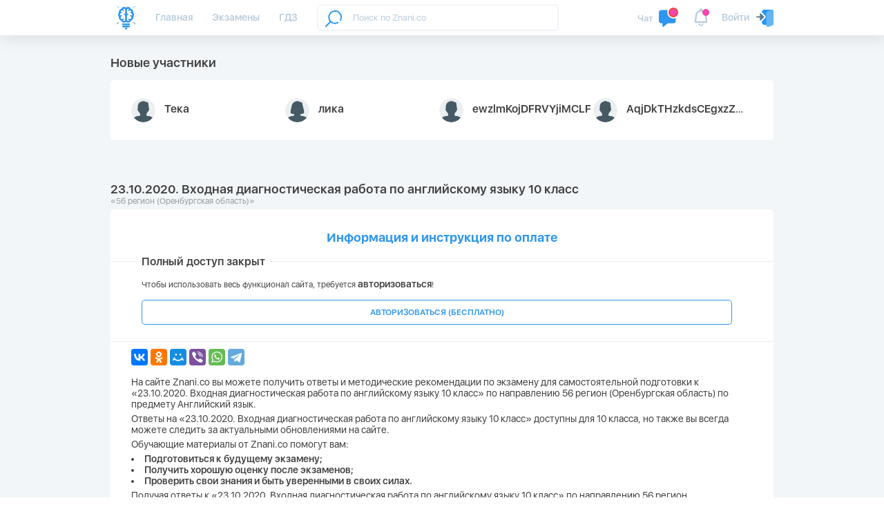

--- FILE ---
content_type: text/html; charset=UTF-8
request_url: https://znani.co/edu/23102020-vxodnaya-diagnosticeskaya-rabota-po-angliiskomu-yazyku-10-klass
body_size: 11496
content:
<!doctype html>
<html class="no-js" lang="ru" >
<head>
    <meta charset="utf-8">
    <meta http-equiv="x-ua-compatible" content="ie=edge">
    <meta name="theme-color" content="#da532c">
    <meta name="viewport" content="width=device-width,minimum-scale=1.0,maximum-scale=5.0">
    <!-- Google Tag Manager -->
<script>(function(w,d,s,l,i){w[l]=w[l]||[];w[l].push({'gtm.start':
      new Date().getTime(),event:'gtm.js'});var f=d.getElementsByTagName(s)[0],
    j=d.createElement(s),dl=l!='dataLayer'?'&l='+l:'';j.async=true;j.src=
    'https://www.googletagmanager.com/gtm.js?id='+i+dl;f.parentNode.insertBefore(j,f);
  })(window,document,'script','dataLayer','GTM-MZM26WH');</script>
<!-- End Google Tag Manager -->

    <meta name="csrf-token" content="ywHjwJMrql6UJd3b5JD8uVUQOnXVDUQUQ9HOkbuu">
    <title>23.10.2020. Входная диагностическая работа по английскому языку 10 класс</title>
<meta name="description" content="Кимы (задания) и ответы на 56 регион: 23.10.2020. Входная диагностическая работа по английскому языку 10 класс">
<meta name="keywords" content="23.10.2020. Входная диагностическая работа по английскому языку 10 класс, пробное огэ, 2020, огэ, задания пробного огэ, ответы на пробный огэ, огэ 9 класс, задания, ответы, кимы, решения">
<meta property="og:title" content="23.10.2020. Входная диагностическая работа по английскому языку 10 класс" />
<meta property="og:description" content="Кимы (задания) и ответы на 56 регион: 23.10.2020. Входная диагностическая работа по английскому языку 10 класс" />
<meta property="og:url" content="https://znani.co/edu/23102020-vxodnaya-diagnosticeskaya-rabota-po-angliiskomu-yazyku-10-klass" />
<meta property="og:type" content="website" />
<meta property="og:site_name" content="Znani.co" />
<meta property="og:locale" content="ru_RU" />
<meta property="og:image" content="https://znani.co/images/poster-znani-co.png" />

<meta name="twitter:title" content="23.10.2020. Входная диагностическая работа по английскому языку 10 класс" />
<meta name="twitter:description" content="Кимы (задания) и ответы на 56 регион: 23.10.2020. Входная диагностическая работа по английскому языку 10 класс" />
<script type="application/ld+json">{"@context":"https:\/\/schema.org","@type":"WebPage","name":"23.10.2020. Входная диагностическая работа по английскому языку 10 класс","description":"Кимы (задания) и ответы на 56 регион: 23.10.2020. Входная диагностическая работа по английскому языку 10 класс"}</script>

    <!-- Favicon -->
    <link rel="apple-touch-icon" sizes="180x180" href="/favicon/apple-touch-icon.png">
    <link rel="icon" type="image/png" sizes="32x32" href="/favicon/favicon-32x32.png">
    <link rel="icon" type="image/png" sizes="16x16" href="/favicon/favicon-16x16.png">
    <link rel="manifest" href="/favicon/site.webmanifest">
    <link rel="mask-icon" href="/favicon/safari-pinned-tab.svg" color="#2e96f0">
    <meta name="apple-mobile-web-app-title" content="Знанико &ndash; образовательный портал">
    <meta name="application-name" content="Знанико &ndash; образовательный портал">
    <meta name="msapplication-config" content="/favicon/browserconfig.xml">
    <meta name="msapplication-TileColor" content="#da532c">
    <meta name="msapplication-TileImage" content="/favicon/mstile-150x150.png">
    <meta name="yandex-tableau-widget" content="logo=/favicon/mstile-150x150.png, color=#ffffff"/>

    <link rel="preload" href="/fonts/SFUIDisplay-Regular.otf" as="font" type="font/otf" crossorigin>
    <link rel="preload" href="/fonts/SFUIDisplay-Semibold.otf" as="font" type="font/otf" crossorigin>
    <link rel="preload" href="/fonts/SFUIDisplay-Thin.otf" as="font" type="font/otf" crossorigin>
    <link rel="preload" href="/fonts/SFUIDisplay-Black.otf" as="font" type="font/otf" crossorigin>

    <link rel="stylesheet" href="/css/app.css?id=ecb1bfdbe8559eb97e33">
    <script>
        var authUser = { id: null, apiToken: '' };
    </script>

    
    <link rel="manifest" href="https://znani.co/manifest.json" />
</head>
<body>
<!-- Google Tag Manager (noscript) -->
<noscript><iframe src="https://www.googletagmanager.com/ns.html?id=GTM-MZM26WH"
                  height="0" width="0" style="display:none;visibility:hidden"></iframe></noscript>
<!-- End Google Tag Manager (noscript) -->
<!-- Header -->
<header class="header extend">
    <div class="container">
        <!-- Top header section -->
        <div class="top">

            <!-- Logo -->
            <div class="logo">
                <a href="/">
                    <img class="logo-svg" src="/img/logo_znanico.svg" alt="Znani.co logo">
                </a>
            </div>

            <!-- Nav -->
            <nav class="navbar">
                                <ul class="nav">
                                        <li >
                        <a href="/">Главная</a>
                    </li>
                                        <li >
                        <a href="/edu">Экзамены</a>
                    </li>
                                        <li >
                        <a href="/gdz">ГДЗ</a>
                    </li>
                                    </ul>
                            </nav>

            <!-- Search -->
            <div class="search" id="search">
    <search inline-template>
    <form action="/search" method="get" class="search-form" autocomplete="off" v-on:submit.prevent="fetch">
        <input type="search" name="q" value="" v-model="filter.q"
               placeholder="Поиск по Znani.co"
        >
        <a href="">
            <svg class="search-find" width="24px" height="24px" xmlns="http://www.w3.org/2000/svg" xmlns:xlink="http://www.w3.org/1999/xlink" version="1.1" x="0px" y="0px" viewBox="0 0 512 512" style="enable-background:new 0 0 512 512;" xml:space="preserve">
    <g>
        <path d="M302,0C186.206,0,92,94.206,92,210c0,50.944,18.234,97.709,48.519,134.112L5.906,477.81    c-7.837,7.784-7.88,20.447-0.097,28.284C9.719,510.03,14.859,512,20,512c5.095,0,10.192-1.936,14.093-5.81L168.89,372.31    C205.148,402.098,251.523,420,302,420c36.026,0,71.576-9.283,102.804-26.846c9.628-5.414,13.043-17.608,7.628-27.236    c-5.414-9.627-17.608-13.044-27.236-7.628C359.942,372.493,331.173,380,302,380c-93.738,0-170-76.262-170-170S208.262,40,302,40    s170,76.262,170,170c0,29.531-7.683,58.609-22.217,84.091c-5.473,9.595-2.131,21.809,7.463,27.282    c9.595,5.472,21.809,2.131,27.282-7.463C502.5,282.4,512,246.469,512,210C512,94.206,417.794,0,302,0z" data-original="#000000" class="active-path" data-old_color="#000000" fill="#2697ED" />
    </g>
</svg>
        </a>
        <div v-if="filter.q.length >= 2" v-cloak class="search-results">
            <div v-if="!loading && groups.questions && groups.questions.length"
                class="search-group">
                <p>Вопросы:</p>
                <ul>
                    <li v-for="item in groups.questions">
                        <a :href="item.route">{{ item.description_short }}</a>
                    </li>
                </ul>
            </div>
            <div v-if="!loading && groups.edu && groups.edu.length"
                class="search-group">
                <p>Экзамены:</p>
                <ul>
                    <li v-for="item in groups.edu">
                        <a :href="item.route">{{ item.title }}</a>
                    </li>
                </ul>
            </div>
            <div v-if="loading" class="text-center">
                Поиск...
            </div>
            <div v-if="!loading && !groups.questions.length && !groups.edu.length" class="text-center">
                Ничего не найдено
            </div>
        </div>
    </form>
    </search>
</div>


            <!-- Profile header -->
            <div class="profile-hedaer">
                                    <a class="clearfix modal-opener" data-target="#modal_auth" href="#" onclick="yaCounter45848799.reachGoal('avtorizacia_top'); return true;">
    <span>Войти</span>
    <span class="user-icon">
        <svg width="25px" height="25px" viewBox="0 0 512 512" xmlns="http://www.w3.org/2000/svg">
    <path d="m481.578125 9.238281c-3.988281-5.78125-10.558594-9.238281-17.578125-9.238281h-229.332031c-35.285157 0-64 28.714844-64 64v16.617188c.832031.75 1.789062 1.324218 2.578125 2.136718l85.335937 85.332032c12.09375 12.074218 18.75 28.160156 18.75 45.246093 0 17.089844-6.65625 33.175781-18.75 45.25l-85.335937 85.332031c-.789063.789063-1.746094 1.367188-2.578125 2.132813v37.953125c0 35.285156 28.714843 64 64 64h74.664062c8.855469 0 16.789063-5.460938 19.925781-13.738281l154.667969-405.332031c2.515625-6.550782 1.621094-13.910157-2.347656-19.691407zm0 0" fill="#2196f3" />
    <path d="m119.828125 318.378906c-7.957031-3.308594-13.160156-11.09375-13.160156-19.710937v-64h-85.335938c-11.773437 0-21.332031-9.558594-21.332031-21.335938 0-11.773437 9.558594-21.332031 21.332031-21.332031h85.335938v-64c0-8.617188 5.203125-16.40625 13.160156-19.710938 7.980469-3.308593 17.152344-1.472656 23.253906 4.628907l85.332031 85.332031c8.34375 8.34375 8.34375 21.824219 0 30.164062l-85.332031 85.335938c-6.101562 6.101562-15.273437 7.933594-23.253906 4.628906zm0 0" fill="#607d8b" />
    <path d="m455.742188 2.113281-128.167969 42.730469c-17.300781 5.972656-28.90625 22.25-28.90625 40.488281v384c0 23.53125 19.132812 42.667969 42.664062 42.667969 4.566407 0 8.898438-.660156 13.589844-2.113281l128.171875-42.730469c17.300781-5.972656 28.90625-22.25 28.90625-40.488281v-384c0-28.097657-27.328125-49.453125-56.257812-40.554688zm0 0" fill="#64b5f6" />
</svg>    </span>
</a>
                            </div>

            <!-- Значки уведомлений -->
            <div class="alerts" id="alerts">
    
            <div class="alert-block alert-new chats">
            <a href="#" class="modal-opener" data-target="#modal_auth">
                <span class="alert-name">Чат</span>
                <span class="svg-wrap">
                    <svg width="24px" height="24px" xmlns="http://www.w3.org/2000/svg" xmlns:xlink="http://www.w3.org/1999/xlink" version="1.1" x="0px" y="0px" viewBox="0 0 512 512" style="enable-background:new 0 0 512 512;" xml:space="preserve" class="hovered-paths">
    <g>
        <path style="fill:#2E96F0" d="M384.4,288C295.8,288,224,216,224,127.3c0-22.5,4.8-43.8,13.1-63.3H64C28.7,64,0,92.7,0,128v224  c0,35.3,28.7,64,64,64h32v80c0,6.2,3.6,11.8,9.2,14.5c2.1,1,4.5,1.5,6.8,1.5c3.7,0,7.3-1.2,10.2-3.7L233,416h151  c35.3,0,64-28.7,64-64v-77.4C428.5,283.1,407,288,384.4,288z" data-original="#2196F3" class="" data-old_color="#2196F3" />
        <circle style="fill:#F44336" cx="384" cy="128" r="128" data-original="#F44336" class="hovered-path active-path" />
        <path style="fill:#FAFAFA" d="M400,192c-8.8,0-16-7.2-16-16V96h-16c-8.8,0-16-7.2-16-16s7.2-16,16-16h32c8.8,0,16,7.2,16,16v96  C416,184.8,408.8,192,400,192z" data-original="#FAFAFA" class="" data-old_color="#FAFAFA" />
    </g>
</svg>
                </span>
            </a>
        </div>
        <div class="alert-block alert-new alert-sect">
            <a href="#" class="modal-opener" data-target="#modal_auth">
                <span class="svg-wrap">
                    <svg width="24px" height="24px" viewBox="0 0 24 24" version="1.1"
     xmlns="http://www.w3.org/2000/svg" xmlns:xlink="http://www.w3.org/1999/xlink">
    <g stroke="none" stroke-width="1" fill="none" fill-rule="evenodd">
        <g id="ic-notifications" fill="#4A4A4A">
            <path d="M17.9559465,17 L16.8572173,9.21455489 C16.5341878,6.92561193 14.3163933,5 12,5 C9.68662535,5 7.4656614,6.92648519 7.14273575,9.21456958 L6.04394973,17 L17.9559465,17 Z M5.16236174,8.93507221 C5.62497658,5.65722234 8.69303423,3 12,3 C15.3137085,3 18.3754003,5.66003534 18.8375934,8.93507221 L19.978875,17.0220385 C20.1330409,18.1144365 19.3700367,19 18.2657828,19 L5.73409618,19 C4.63381562,19 3.86648583,18.1169798 4.02101887,17.0220385 L5.16236174,8.93507221 Z M15,20 C15,21.6568542 13.6568542,23 12,23 C10.3431458,23 9,21.6568542 9,20 L10.5,20 C10.5,20.8284271 11.1715729,21.5 12,21.5 C12.8284271,21.5 13.5,20.8284271 13.5,20 L15,20 Z"
                  id="Rectangle-3" fill-rule="nonzero"></path>
            <circle id="Oval-2" cx="12" cy="3" r="2"></circle>
        </g>
    </g>
</svg>                </span>
            </a>
        </div>
    
    <div class="alert-block burger mob-visible">
        <svg width="24px" height="24px" viewBox="0 0 24 24" version="1.1" xmlns="http://www.w3.org/2000/svg"
     xmlns:xlink="http://www.w3.org/1999/xlink">
    <g id="Page-1" stroke="none" stroke-width="1" fill="none" fill-rule="evenodd">
        <g id="ic-horizontal-menu" fill-rule="nonzero" fill="#4A4A4A">
            <path d="M5,5.5 C5,5.76806641 5.22308192,6 5.49826741,6 L18.5017326,6 C18.7800934,6 19,5.77614237 19,5.5 C19,5.23193359 18.7769181,5 18.5017326,5 L5.49826741,5 C5.21990657,5 5,5.22385763 5,5.5 Z M3,5.5 C3,4.12169659 4.11288916,3 5.49826741,3 L18.5017326,3 C19.8853123,3 21,4.1310434 21,5.5 C21,6.87830341 19.8871108,8 18.5017326,8 L5.49826741,8 C4.11468773,8 3,6.8689566 3,5.5 Z"
                  id="Rectangle-117"></path>
            <path d="M5,11.5 C5,11.7680664 5.22308192,12 5.49826741,12 L18.5017326,12 C18.7800934,12 19,11.7761424 19,11.5 C19,11.2319336 18.7769181,11 18.5017326,11 L5.49826741,11 C5.21990657,11 5,11.2238576 5,11.5 Z M3,11.5 C3,10.1216966 4.11288916,9 5.49826741,9 L18.5017326,9 C19.8853123,9 21,10.1310434 21,11.5 C21,12.8783034 19.8871108,14 18.5017326,14 L5.49826741,14 C4.11468773,14 3,12.8689566 3,11.5 Z"
                  id="Rectangle-117-Copy"></path>
            <path d="M5,17.5 C5,17.7680664 5.22308192,18 5.49826741,18 L18.5017326,18 C18.7800934,18 19,17.7761424 19,17.5 C19,17.2319336 18.7769181,17 18.5017326,17 L5.49826741,17 C5.21990657,17 5,17.2238576 5,17.5 Z M3,17.5 C3,16.1216966 4.11288916,15 5.49826741,15 L18.5017326,15 C19.8853123,15 21,16.1310434 21,17.5 C21,18.8783034 19.8871108,20 18.5017326,20 L5.49826741,20 C4.11468773,20 3,18.8689566 3,17.5 Z"
                  id="Rectangle-117-Copy-2"></path>
        </g>
    </g>
</svg>    </div>
</div>


        </div>

        <!-- Bottom header section -->
        <div class="bottom">
        </div>

    </div>
</header>

<!-- Modals -->

    <div class="modal modal-auth" id="modal_auth">
    <div class="close">
        <svg><use xlink:href="#svg_close"></use></svg>
    </div>
    <div class="socials text-center">
        <a href="/oauth/vk" onclick="yaCounter45848799.reachGoal('avtorizacia_vk'); return true;">
            <svg width="72px" height="72px" version="1.1" xmlns="http://www.w3.org/2000/svg" xmlns:xlink="http://www.w3.org/1999/xlink" x="0px" y="0px" viewBox="0 0 112.196 112.196" style="enable-background:new 0 0 112.196 112.196;" xml:space="preserve">
    <g>
        <g>
            <circle id="XMLID_11_" style="fill:#4D76A1;" cx="56.098" cy="56.098" r="56.098" />
        </g>
        <path style="fill-rule:evenodd;clip-rule:evenodd;fill:#FFFFFF;" d="M53.979,80.702h4.403c0,0,1.33-0.146,2.009-0.878
        c0.625-0.672,0.605-1.934,0.605-1.934s-0.086-5.908,2.656-6.778c2.703-0.857,6.174,5.71,9.853,8.235
        c2.782,1.911,4.896,1.492,4.896,1.492l9.837-0.137c0,0,5.146-0.317,2.706-4.363c-0.2-0.331-1.421-2.993-7.314-8.463
        c-6.168-5.725-5.342-4.799,2.088-14.702c4.525-6.031,6.334-9.713,5.769-11.29c-0.539-1.502-3.867-1.105-3.867-1.105l-11.076,0.069
        c0,0-0.821-0.112-1.43,0.252c-0.595,0.357-0.978,1.189-0.978,1.189s-1.753,4.667-4.091,8.636c-4.932,8.375-6.904,8.817-7.71,8.297
        c-1.875-1.212-1.407-4.869-1.407-7.467c0-8.116,1.231-11.5-2.397-12.376c-1.204-0.291-2.09-0.483-5.169-0.514
        c-3.952-0.041-7.297,0.012-9.191,0.94c-1.26,0.617-2.232,1.992-1.64,2.071c0.732,0.098,2.39,0.447,3.269,1.644
        c1.135,1.544,1.095,5.012,1.095,5.012s0.652,9.554-1.523,10.741c-1.493,0.814-3.541-0.848-7.938-8.446
        c-2.253-3.892-3.954-8.194-3.954-8.194s-0.328-0.804-0.913-1.234c-0.71-0.521-1.702-0.687-1.702-0.687l-10.525,0.069
        c0,0-1.58,0.044-2.16,0.731c-0.516,0.611-0.041,1.875-0.041,1.875s8.24,19.278,17.57,28.993
        C44.264,81.287,53.979,80.702,53.979,80.702L53.979,80.702z" />
    </g>
</svg>
            <span>Вконтакте</span>
        </a>
        <a href="/oauth/ok" onclick="yaCounter45848799.reachGoal('avtorizacia_od'); return true;">
            <svg width="72px" height="72px" version="1.1" xmlns="http://www.w3.org/2000/svg" xmlns:xlink="http://www.w3.org/1999/xlink" x="0px" y="0px"
     viewBox="0 0 512.479 512.479" style="enable-background:new 0 0 512.479 512.479;" xml:space="preserve">
    <g>
        <path style="fill:#FF9800;" d="M256.239,277.333c76.583,0,138.667-62.083,138.667-138.667S332.823,0,256.239,0
            S117.573,62.083,117.573,138.667C117.667,215.211,179.695,277.239,256.239,277.333z M256.239,64
            c41.237,0,74.667,33.429,74.667,74.667s-33.429,74.667-74.667,74.667s-74.667-33.429-74.667-74.667S215.002,64,256.239,64z"/>
        <path style="fill:#FF9800;" d="M392.069,343.04c15.07-9.926,24.15-26.755,24.171-44.8c0.21-14.976-8.241-28.728-21.696-35.307
            c-13.824-6.905-30.372-5.35-42.667,4.011c-56.983,41.543-134.27,41.543-191.253,0c-12.314-9.312-28.833-10.865-42.667-4.011
            c-13.449,6.578-21.904,20.315-21.717,35.285c0.032,18.042,9.109,34.866,24.171,44.8c19.324,12.851,40.368,22.906,62.507,29.867
            c3.755,1.166,7.63,2.247,11.627,3.243l-64.469,63.04c-16.912,16.409-17.321,43.42-0.912,60.333
            c16.409,16.912,43.42,17.321,60.333,0.912c0.352-0.342,0.698-0.689,1.038-1.043l65.707-68.011l65.835,68.139
            c16.395,16.925,43.407,17.355,60.332,0.96c16.925-16.395,17.355-43.407,0.96-60.332c-0.343-0.354-0.692-0.702-1.047-1.044
            l-64.363-62.976c3.996-1.024,7.886-2.112,11.669-3.264C351.743,365.908,372.767,355.874,392.069,343.04z"/>
    </g>
</svg>
            <span>Одноклассники</span>
        </a>
        <a href="#" class="modal-opener" data-target="#modal_auth_mail">
            <svg width="72px" height="72px" version="1.1" xmlns="http://www.w3.org/2000/svg" xmlns:xlink="http://www.w3.org/1999/xlink" x="0px" y="0px"
     viewBox="0 0 512.001 512.001" style="enable-background:new 0 0 512.001 512.001;" xml:space="preserve">
    <path style="fill:#64B5F6;" d="M501.76,162.361L289.92,307.428l-6.187,4.267c-16.759,11.31-38.707,11.31-55.467,0l-6.187-4.267
        L10.24,162.574c3.757-5.427,8.54-10.065,14.08-13.653L221.227,21.348c20.99-14.337,48.645-14.252,69.547,0.213L487.68,149.134
        C493.111,152.686,497.877,157.162,501.76,162.361z"/>
    <path style="fill:#1E88E5;" d="M499.414,482.148c-10.038,12.158-24.98,19.199-40.747,19.2H53.334
        c-15.817-0.047-30.806-7.073-40.96-19.2l209.707-174.72l6.187,4.267c16.759,11.31,38.707,11.31,55.467,0l6.187-4.267
        L499.414,482.148z"/>
    <g>
        <path style="fill:#2196F3;" d="M222.08,307.428L12.374,482.148C4.398,472.559,0.022,460.486,0,448.014V193.721
            c-0.04-11.216,3.552-22.143,10.24-31.147L222.08,307.428z"/>
        <path style="fill:#2196F3;" d="M512,193.721v254.293c0.003,12.514-4.46,24.617-12.587,34.133L289.92,307.428l211.84-145.067
            C508.452,171.444,512.042,182.439,512,193.721z"/>
    </g>
</svg>
            <span>По e-mail</span>
        </a>
        
    </div>
    <p class="sub text-center">
        Авторизуйтесь с помощью одного из способов
    </p>
</div>
    <div class="modal modal-reg" id="modal_auth_mail" style="max-width: 480px;">
    <div class="close">
        <svg><use xlink:href="#svg_close"></use></svg>
    </div>

    <div class="title">Вход / <a href="#" class="text-orange modal-opener" data-target="#modal_auth_mail_reg">Регистрация</a></div>

    <form action="https://znani.co/login" method="post">
        <input type="hidden" name="_token" value="ywHjwJMrql6UJd3b5JD8uVUQOnXVDUQUQ9HOkbuu">

        <div class="middle">
            <div class="block-reg nick-check">
                <div class="title">Email</div>
                <input type="email" name="email" placeholder="email@example.com" required>
            </div>
            <div class="block-reg nick-check">
                <div class="title">Пароль</div>
                <input type="password" name="password" placeholder="••••••••" required>
            </div>
        </div>

        <div class="bottom">
            <button class="btn btn-end">Войти</button>
            <a href="#" class="float-right gray mt-4 mr-3 modal-opener close-alt" data-target="#modal_auth_mail_forgot">Забыли пароль?</a>
        </div>
    </form>

</div>
    <div class="modal modal-reg" id="modal_auth_mail_reg" style="max-width: 480px;">
    <div class="close">
        <svg><use xlink:href="#svg_close"></use></svg>
    </div>

    <div class="title">Регистрация</div>

    <form action="https://znani.co/reg" method="post">
        <input type="hidden" name="_token" value="ywHjwJMrql6UJd3b5JD8uVUQOnXVDUQUQ9HOkbuu">

        <div class="middle">
            <div class="block-reg nick-check">
                <div class="title">Как тебя зовут?</div>
                <input name="name" placeholder="Имя Фамилия" required>
            </div>
            <div class="block-reg nick-check">
                <div class="title">Email</div>
                <input type="email" name="email" placeholder="email@example.com" required>
            </div>
        </div>

        <div class="bottom">
            <button class="btn btn-end">Зарегистрироваться</button>
        </div>
    </form>
</div>
    <div class="modal modal-reg" id="modal_auth_mail_forgot" style="max-width: 480px;">
    <div class="close">
        <svg><use xlink:href="#svg_close"></use></svg>
    </div>

    <div class="title">Забыли пароль?</div>

    <form action="https://znani.co/forgot" method="post">
        <input type="hidden" name="_token" value="ywHjwJMrql6UJd3b5JD8uVUQOnXVDUQUQ9HOkbuu">

        <div class="middle">
            <div class="block-reg nick-check">
                <div class="title">Email</div>
                <input type="email" name="email" placeholder="email@example.com" required>
            </div>
        </div>

        <div class="bottom">
            <button class="btn btn-end">Выслать новый пароль</button>
        </div>
    </form>
</div>


<!-- Main secton -->
    <div class="content-wrap clearfix" id="app">
        <div class="container">
            <main class="main">
                <section class='section best-users'>
    <h2>Новые участники</h2>

    <div class="section-inner clearfix py-3">
        

        <ul class="best-user-list">
                            <li>
                    <a href="https://znani.co/user/218981">
                        <img src="/img/user-male.png" alt="user">
                        <span class="name">Тека</span>
                        
                    </a>
                </li>
                            <li>
                    <a href="https://znani.co/user/218980">
                        <img src="/img/user-female.png" alt="user">
                        <span class="name">лика</span>
                        
                    </a>
                </li>
                            <li>
                    <a href="https://znani.co/user/218979">
                        <img src="/img/user-male.png" alt="user">
                        <span class="name">ewzlmKojDFRVYjiMCLF</span>
                        
                    </a>
                </li>
                            <li>
                    <a href="https://znani.co/user/218978">
                        <img src="/img/user-male.png" alt="user">
                        <span class="name">AqjDkTHzkdsCEgxzZdFn</span>
                        
                    </a>
                </li>
                    </ul>
    </div>
</section>



                
    <section class="section exams-open">
        <h1>23.10.2020. Входная диагностическая работа по английскому языку 10 класс</h1>
        <div class="sub">&laquo;56 регион (Оренбургская область)&raquo;</div>
        <div class="section-inner clearfix">

                                                <div class="intro">
    <p style="text-align: center;"><a href="https://znani.co/preorder"><strong><span class="pay-legend"><span class="pay-legend" style="font-size: 18px;">Информация и инструкция по оплате</span></span></strong></a></p>
</div>

                                                                                        <div class="access-block">
    <div class="title-wrap">
        <div class="title">
            Полный доступ закрыт
        </div>
    </div>
    <div class="access-require">
        Чтобы использовать весь функционал сайта, требуется <span>авторизоваться</span>!
    </div>
    <button class="access-btn btn btn-up modal-opener" data-target="#modal_auth" onclick="yaCounter45848799.reachGoal('avtorizacia'); return true;">АВТОРИЗОВАТЬСЯ (БЕСПЛАТНО)</button>
</div>
                                                
            <script src="https://yastatic.net/es5-shims/0.0.2/es5-shims.min.js"></script>
            <script src="https://yastatic.net/share2/share.js"></script>
            <div class="ya-share2" data-services="collections,vkontakte,facebook,odnoklassniki,moimir,viber,whatsapp,telegram" style="margin-top:10px;"></div>

            <div class="intro mt-3">
    <p>На сайте Znani.co вы можете получить ответы и методические рекомендации по экзамену для самостоятельной подготовки к «23.10.2020. Входная диагностическая работа по английскому языку 10 класс» по направлению 56 регион (Оренбургская область) по предмету Английский язык.</p>

    <p>Ответы на «23.10.2020. Входная диагностическая работа по английскому языку 10 класс» доступны для 10 класса, но также вы всегда можете следить за актуальными обновлениями на сайте.</p>

    <p>Обучающие материалы от Znani.co помогут вам:</p>
    <ul style="list-style:inside; margin-bottom:5px;">
        <li>Подготовиться к будущему экзамену;</li>
        <li>Получить хорошую оценку после экзаменов;</li>
        <li>Проверить свои знания и быть уверенными в своих силах.</li>
    </ul>

    <p>Получая ответы к «23.10.2020. Входная диагностическая работа по английскому языку 10 класс» по направлению 56 регион (Оренбургская область) по предмету Английский язык, вероятность успешной сдачи вырастает в несколько раз, как и эффективности самостоятельной подготовки к сдаче экзамена.</p>
</div>

            <br/>
            <div id="vk_like"></div>
            <br/>
            <div id="vk_groups"></div>
        </div>
    </section>

    <section class="section edu-similar mb-3">
    <h3>Похожие экзамены</h3>
    <div class="section-inner clearfix">
        <ul style="list-style:inside;line-height:1.8;">
                </ul>
    </div>
</section>

    <form action="https://wl.walletone.com/checkout/checkout/Index"
          method="POST"
          id="walletone-form">
    </form>

            </main>
            
        </div>
    </div>

<!-- Footer -->
<footer class="footer">
    <div class="container">
        <!-- Footer logo -->
        <div class="logo">
            <a href="/">
                <img class="logo-svg" src="/img/logo_znanico.svg" alt="Znani.co logo">
            </a>
        </div>
        <!-- Footer navigation -->
        <nav class="navbar navbar-footer">
                        <ul class="nav">
                                <li>
                    <a href="/about">О нас</a>
                </li>
                                <li>
                    <a href="/contact">Контакты</a>
                </li>
                                <li>
                    <a href="/services">Услуги</a>
                </li>
                                <li>
                    <a href="/community">Правила</a>
                </li>
                                <li>
                    <a href="/legal">Пользовательское соглашение</a>
                </li>
                            </ul>
                    </nav>

        
    </div>
</footer>

<div id="custom_notif" class="custom-notif"></div>

<!-- SVG sprites -->
<svg aria-hidden="true" style="position: absolute; width: 0; height: 0; overflow: hidden;" version="1.1" xmlns="http://www.w3.org/2000/svg" xmlns:xlink="http://www.w3.org/1999/xlink">
    <defs>
        <symbol id="svg_close" viewBox="0 0 24 24">
            <defs>
                <style>
                    .svg-1 {
                        fill: currentColor;
                    }
                </style>
            </defs>
            <title>close</title>
            <g class="svg-1">
                <path d="M12,10.4834761 L7.83557664,6.31871006 C7.41207382,5.89517239 6.73224519,5.89425872 6.31350312,6.31303524 C5.89184166,6.7347314 5.89730155,7.41332336 6.31917747,7.83523399 L10.4836008,12 L6.31917747,16.164766 C5.89730155,16.5866766 5.89184166,17.2652686 6.31350312,17.6869648 C6.73224519,18.1057413 7.41207382,18.1048276 7.83557664,17.6812899 L12,13.5165239 L16.1644234,17.6812899 C16.5879262,18.1048276 17.2677548,18.1057413 17.6864969,17.6869648 C18.1081583,17.2652686 18.1026985,16.5866766 17.6808225,16.164766 L13.5163992,12 L17.6808225,7.83523399 C18.1026985,7.41332336 18.1081583,6.7347314 17.6864969,6.31303524 C17.2677548,5.89425872 16.5879262,5.89517239 16.1644234,6.31871006 L12,10.4834761 L12,10.4834761 Z" />
            </g>
        </symbol>
        <symbol id="svg_airplane" viewBox="0 0 512 512">
            <defs>
                <style>
                    .svg-1 {
                        fill: currentColor;
                    }
                </style>
            </defs>
            <title>airplane</title>
            <g transform="translate(297.22034,0)">
                <path class="svg-1" d="M 127.88103,94.198045 -218.4667,227.78507 c -23.63879,9.48433 -23.4986,22.66901 -4.30871,28.54816 l 86.38017,26.96101 33.05108,101.33207 c 4.018041,11.09077 2.03732,15.48953 13.683731,15.48953 8.98786,0 12.97504,-4.09778 17.98087,-8.98786 3.1833,-3.11513 22.08378,-21.49087 43.18752,-42.00936 l 89.85158,66.38643 c 16.5339,9.12161 28.47227,4.39617 32.58935,-15.35577 L 152.92948,122.20987 C 158.96812,98.000015 143.69981,87.018565 127.88103,94.198045 z M -122.83885,277.09998 71.862531,154.2616 c 9.71969,-5.89458 18.63166,-2.72542 11.31455,3.76981 l -166.71528,150.41932 -6.49136,69.23533 -32.809291,-100.58608 z" />
            </g>
        </symbol>
        <symbol id="svg_check" viewBox="0 -46 417.81333 417">
            <defs>
                <style>
                    .svg-1 {
                        fill: currentColor;
                    }
                </style>
            </defs>
            <title>check</title>
            <path class="svg-1" d="m159.988281 318.582031c-3.988281 4.011719-9.429687 6.25-15.082031 6.25s-11.09375-2.238281-15.082031-6.25l-120.449219-120.46875c-12.5-12.5-12.5-32.769531 0-45.246093l15.082031-15.085938c12.503907-12.5 32.75-12.5 45.25 0l75.199219 75.203125 203.199219-203.203125c12.503906-12.5 32.769531-12.5 45.25 0l15.082031 15.085938c12.5 12.5 12.5 32.765624 0 45.246093zm0 0" />
        </symbol>
    </defs>
</svg>






<script src="/js/app/vendor.js?id=db2ee28da33f035fde32"></script>
<script src="/js/app/main.js?id=11e92440d99118137f99"></script>

    <script src="//vk.com/js/api/openapi.js?146"></script>
    <script>
        VK.init({apiId: 6927692, onlyWidgets: true});
        VK.Widgets.Like("vk_like", {type: "button"});
        //VK.Widgets.Group("vk_groups", {mode: 3, width: "auto"}, 101146437);
    </script>
<script>
    new Vue({
        el: '#search'
    });
</script>
</body>
</html>


--- FILE ---
content_type: text/css
request_url: https://znani.co/css/app.css?id=ecb1bfdbe8559eb97e33
body_size: 126635
content:
@font-face{font-family:SFUIDisplay-Regular;src:url(../fonts/SFUIDisplay-Regular.otf) format("opentype");font-display:swap}@font-face{font-family:SFUIDisplay-Medium;src:url(../fonts/SFUIDisplay-Medium.otf) format("opentype");font-display:swap}@font-face{font-family:SFUIDisplay-Black;src:url(../fonts/SFUIDisplay-Black.otf) format("opentype");font-display:swap}@font-face{font-family:SFUIDisplay-Bold;src:url(../fonts/SFUIDisplay-Bold.otf) format("opentype");font-display:swap}@font-face{font-family:SFUIDisplay-Light;src:url(../fonts/SFUIDisplay-Light.otf) format("opentype");font-display:swap}@font-face{font-family:SFUIDisplay-Semibold;src:url(../fonts/SFUIDisplay-Semibold.otf) format("opentype");font-display:swap}@font-face{font-family:SFUIDisplay-Thin;src:url(../fonts/SFUIDisplay-Thin.otf) format("opentype");font-display:swap}@font-face{font-family:SFUIDisplay-Ultralight;src:url(../fonts/SFUIDisplay-Ultralight.otf) format("opentype");font-display:swap}
/*! normalize.css v3.0.3 | MIT License | github.com/necolas/normalize.css */html{font-family:sans-serif;-ms-text-size-adjust:100%;-webkit-text-size-adjust:100%}body{margin:0}article,aside,details,figcaption,figure,footer,header,hgroup,main,menu,nav,section,summary{display:block}audio,canvas,progress,video{display:inline-block;vertical-align:baseline}audio:not([controls]){display:none;height:0}[hidden],template{display:none}a{background-color:transparent}a:active,a:hover{outline:0}abbr[title]{border-bottom:1px dotted}b,strong{font-weight:700}dfn{font-style:italic}h1{font-size:2em;margin:.67em 0}mark{background:#ff0;color:#000}small{font-size:80%}sub,sup{font-size:75%;line-height:0;position:relative;vertical-align:baseline}sup{top:-.5em}sub{bottom:-.25em}img{border:0}svg:not(:root){overflow:hidden}figure{margin:1em 40px}hr{box-sizing:content-box;height:0}pre{overflow:auto}code,kbd,pre,samp{font-family:monospace,monospace;font-size:1em}button,input,optgroup,select,textarea{color:inherit;font:inherit;margin:0}button{overflow:visible}button,select{text-transform:none}button,html input[type=button],input[type=reset],input[type=submit]{-webkit-appearance:button;cursor:pointer}button[disabled],html input[disabled]{cursor:default}button::-moz-focus-inner,input::-moz-focus-inner{border:0;padding:0}input{line-height:normal}input[type=checkbox],input[type=radio]{box-sizing:border-box;padding:0}input[type=number]::-webkit-inner-spin-button,input[type=number]::-webkit-outer-spin-button{height:auto}input[type=search]{-webkit-appearance:textfield;box-sizing:content-box}input[type=search]::-webkit-search-cancel-button,input[type=search]::-webkit-search-decoration{-webkit-appearance:none}fieldset{border:1px solid silver;margin:0 2px;padding:.35em .625em .75em}legend{border:0;padding:0}textarea{overflow:auto}optgroup{font-weight:700}table{border-collapse:collapse;border-spacing:0}td,th{padding:0}body{font-size:14px;color:#404040;font-family:SFUIDisplay-Semibold;font-weight:400}input:focus,select:focus,textarea:focus{border:2px solid #2e96ee!important}a{outline:none;color:#404040;outline:none!important}a,a:focus,a:hover{text-decoration:none}a:focus,a:hover{color:#2e96ee;outline:none!important}input,select,textarea{border-radius:6px;padding:10px 50px;width:100%;-moz-background-clip:padding;-webkit-background-clip:padding-box;background-clip:padding-box;border:2px solid #f1f4f8;font-family:SFUIDisplay-Regular}input,input:focus,select,select:focus,textarea,textarea:focus{outline:none!important}.gray{color:#999}*{box-sizing:border-box!important}img{max-width:100%;vertical-align:middle}h1,h2{font-size:18px;color:#404040;margin:0 0 15px;font-weight:400}h1 .gray,h2 .gray{font-family:SFUIDisplay-Regular}ul{list-style:none;padding:0;margin:0}.container{max-width:960px;margin:auto}.btn{display:inline-block;border-radius:5px;padding:7px 15px;border:none}.btn.btn-green{background-color:#29e5b1;color:#fff}.btn.btn-green:hover{background:#3acda4}.clearfix{content:"";display:table;clear:both}.d-none{display:none}.text-center{text-align:center}.text-left{text-align:left}.text-right{text-align:right}.visible{visibility:visible!important}.invisible{visibility:hidden!important}.float-left{float:left}.float-right{float:right}.float-none{float:none}#fancybox-content{border:none!important;border-radius:5px}#fancybox-outer{background:none}.m-0{margin:0!important}.mt-0,.my-0{margin-top:0!important}.mr-0,.mx-0{margin-right:0!important}.mb-0,.my-0{margin-bottom:0!important}.ml-0,.mx-0{margin-left:0!important}.m-1{margin:.25rem!important}.mt-1,.my-1{margin-top:.25rem!important}.mr-1,.mx-1{margin-right:.25rem!important}.mb-1,.my-1{margin-bottom:.25rem!important}.ml-1,.mx-1{margin-left:.25rem!important}.m-2{margin:.5rem!important}.mt-2,.my-2{margin-top:.5rem!important}.mr-2,.mx-2{margin-right:.5rem!important}.mb-2,.my-2{margin-bottom:.5rem!important}.ml-2,.mx-2{margin-left:.5rem!important}.m-3{margin:1rem!important}.mt-3,.my-3{margin-top:1rem!important}.mr-3,.mx-3{margin-right:1rem!important}.mb-3,.my-3{margin-bottom:1rem!important}.ml-3,.mx-3{margin-left:1rem!important}.m-4{margin:1.5rem!important}.mt-4,.my-4{margin-top:1.5rem!important}.mr-4,.mx-4{margin-right:1.5rem!important}.mb-4,.my-4{margin-bottom:1.5rem!important}.ml-4,.mx-4{margin-left:1.5rem!important}.m-5{margin:3rem!important}.mt-5,.my-5{margin-top:3rem!important}.mr-5,.mx-5{margin-right:3rem!important}.mb-5,.my-5{margin-bottom:3rem!important}.ml-5,.mx-5{margin-left:3rem!important}.p-0{padding:0!important}.pt-0,.py-0{padding-top:0!important}.pr-0,.px-0{padding-right:0!important}.pb-0,.py-0{padding-bottom:0!important}.pl-0,.px-0{padding-left:0!important}.p-1{padding:.25rem!important}.pt-1,.py-1{padding-top:.25rem!important}.pr-1,.px-1{padding-right:.25rem!important}.pb-1,.py-1{padding-bottom:.25rem!important}.pl-1,.px-1{padding-left:.25rem!important}.p-2{padding:.5rem!important}.pt-2,.py-2{padding-top:.5rem!important}.pr-2,.px-2{padding-right:.5rem!important}.pb-2,.py-2{padding-bottom:.5rem!important}.pl-2,.px-2{padding-left:.5rem!important}.p-3{padding:1rem!important}.pt-3,.py-3{padding-top:1rem!important}.pr-3,.px-3{padding-right:1rem!important}.pb-3,.py-3{padding-bottom:1rem!important}.pl-3,.px-3{padding-left:1rem!important}.p-4{padding:1.5rem!important}.pt-4,.py-4{padding-top:1.5rem!important}.pr-4,.px-4{padding-right:1.5rem!important}.pb-4,.py-4{padding-bottom:1.5rem!important}.pl-4,.px-4{padding-left:1.5rem!important}.p-5{padding:3rem!important}.pt-5,.py-5{padding-top:3rem!important}.pr-5,.px-5{padding-right:3rem!important}.pb-5,.py-5{padding-bottom:3rem!important}.pl-5,.px-5{padding-left:3rem!important}.m-n1{margin:-.25rem!important}.mt-n1,.my-n1{margin-top:-.25rem!important}.mr-n1,.mx-n1{margin-right:-.25rem!important}.mb-n1,.my-n1{margin-bottom:-.25rem!important}.ml-n1,.mx-n1{margin-left:-.25rem!important}.m-n2{margin:-.5rem!important}.mt-n2,.my-n2{margin-top:-.5rem!important}.mr-n2,.mx-n2{margin-right:-.5rem!important}.mb-n2,.my-n2{margin-bottom:-.5rem!important}.ml-n2,.mx-n2{margin-left:-.5rem!important}.m-n3{margin:-1rem!important}.mt-n3,.my-n3{margin-top:-1rem!important}.mr-n3,.mx-n3{margin-right:-1rem!important}.mb-n3,.my-n3{margin-bottom:-1rem!important}.ml-n3,.mx-n3{margin-left:-1rem!important}.m-n4{margin:-1.5rem!important}.mt-n4,.my-n4{margin-top:-1.5rem!important}.mr-n4,.mx-n4{margin-right:-1.5rem!important}.mb-n4,.my-n4{margin-bottom:-1.5rem!important}.ml-n4,.mx-n4{margin-left:-1.5rem!important}.m-n5{margin:-3rem!important}.mt-n5,.my-n5{margin-top:-3rem!important}.mr-n5,.mx-n5{margin-right:-3rem!important}.mb-n5,.my-n5{margin-bottom:-3rem!important}.ml-n5,.mx-n5{margin-left:-3rem!important}.m-auto{margin:auto!important}.mt-auto,.my-auto{margin-top:auto!important}.mr-auto,.mx-auto{margin-right:auto!important}.mb-auto,.my-auto{margin-bottom:auto!important}.ml-auto,.mx-auto{margin-left:auto!important}.rating-stars{--percent:calc(var(--rating)/5*100%);position:relative;display:inline-block;font-size:30px;font-family:Times;line-height:1}.rating-stars:before{content:"\2605\2605\2605\2605\2605";background:linear-gradient(90deg,#2e96ee var(--percent),#ddd var(--percent));-webkit-background-clip:text;-webkit-text-fill-color:transparent}.rating-stars:hover .rating-stars-rate{display:block}.rating-stars-rate{position:absolute;top:0;left:0;display:none;color:#ddd}.rating-stars-rate:hover{color:#2e96ee}.rating-stars-rate i{font-style:normal;cursor:pointer}.rating-stars-rate i:hover~i{color:#ddd}.user-rang{white-space:nowrap}.user-rang i{display:inline-block;width:30%;height:10px;margin-right:2%;border-radius:5px;background:#f2f6f9}.user-rang i:last-child{margin-right:0}.user-rang i.active:first-child{background:#79ccb8}.user-rang i.active:nth-child(2){background:#fde292}.user-rang i.active:nth-child(3){background:#f87670}.banner-item{display:block}.banner-item:not(:last-child){margin-bottom:20px}.banner-item img{width:100%}.header{position:fixed;right:0;left:0;z-index:120;background:#fff;box-shadow:3px 3px 25px 1px rgba(0,0,0,.1)}.header .container{position:relative}.header .logo{float:left;display:inline-block;padding-right:20px}.header .logo a{display:block;line-height:0}.header .logo .logo-svg{position:relative;width:45px}.header a{color:#bacdda}.header a:hover{color:#8594ad}.header .top{line-height:45px}.header .navbar{display:inline-block;max-width:250px;white-space:nowrap}.header .nav li{display:inline-block;padding-right:25px}.header .nav li.active a,.header .nav li.active a:hover{color:#2e96ee}.header .nav li a{color:#bacdda;line-height:2em;display:block;border-bottom:3px solid #fff}.header .nav li a:hover{color:#8594ad}.header .nav li.active a{border-bottom:3px solid #2e96ee}.header .search{position:relative;max-width:350px;width:100%;margin-top:3px}.header .search .search-find{cursor:pointer;position:absolute;left:12px;top:12px}.header .search-results{position:absolute;left:0;width:100%;padding:10px;line-height:normal;max-height:65vh;overflow-y:auto;border-radius:0 0 5px 5px;background-color:#fff;box-shadow:0 5px 10px -2px rgba(0,0,0,.35)}.header .search-group:not(:last-child){margin-bottom:15px;border-bottom:1px solid #89a9bf}.header .search-group>p{margin-top:0;font-size:1.1em;color:#999}.header .search-group li{margin-bottom:10px;padding-left:5px;padding-bottom:10px;letter-spacing:.7px;font-family:SFUIDisplay-Regular;border-bottom:1px solid #d4e7f4}.header .search-group li:last-child{border:none}.header .search-group a{color:#404040}.header .search-group a:focus,.header .search-group a:hover{text-decoration:underline;color:initial}.header .bottom{width:100%}.header .profile-hedaer{position:relative;float:right}.header .profile-hedaer .dropdown-profile{display:none;position:absolute;top:55px;left:-17px;line-height:28px;padding:5px 20px;box-sizing:content-box;background:#fff;width:160px;z-index:20;box-shadow:3px 3px 25px 1px rgba(0,0,0,.1)}.header .profile-hedaer .dropdown-profile li{margin:8px 0}.header .profile-hedaer .dropdown-profile li a{font-family:SFUIDisplay-Regular;padding:7px 0;color:#404040}.header .profile-hedaer .dropdown-profile li a:hover{color:#2e96ee}.header .profile-hedaer .dropdown-profile li:last-child{border-top:1px solid #f1f4f8;margin-top:13px;padding-top:13px}.header .profile-hedaer .dropdown-profile li:last-child a{color:#999}.header .profile-hedaer .dropdown-profile li:last-child a:hover{color:#000}.header .profile-hedaer .profile-title{max-width:110px;display:inline-block;overflow:hidden;text-overflow:ellipsis;line-height:normal;white-space:nowrap;padding-top:14px}.header .profile-hedaer .user-icon{display:block;max-width:35px;float:right;margin-left:10px}.header .profile-hedaer .user-icon svg{float:right;position:relative;top:11px}.header .profile-hedaer .user-icon img{float:right;position:relative;top:5px;border-radius:50%}.header .profile-hedaer a{padding-top:3px}.header .profile-hedaer a.active,.header .profile-hedaer a:hover{color:#404040}.header .alerts{float:right;line-height:0}.header .alerts a{display:block;line-height:20px}.header .alerts svg{position:relative;width:28px;height:28px;margin:auto}.header .alerts svg circle,.header .alerts svg path{fill:#bacdda}.header .alerts a:hover circle,.header .alerts a:hover path{fill:#8594ad}.header .alerts .alert-name{line-height:10px;margin:0 6px}.header .alert-block{display:inline-block;vertical-align:middle;margin:11px 16px 6px}.header .alert-block:not(:first-child){margin-left:0}.header .alert-block a{font-size:13px;text-align:center}.header .alert-block .svg-wrap{position:relative;display:inline-block;vertical-align:middle}.header .alert-block.alert-new .svg-wrap:before{content:"";position:absolute;width:10px;height:10px;z-index:10;border-radius:50%;background:#f446ac;top:2px;right:2px}.header .alert-block.alert-new .svg-wrap.active:before{-webkit-animation:pulse-red 1s ease-in-out infinite;animation:pulse-red 1s ease-in-out infinite}.header .alert-block .alert-popup{display:none;position:absolute;top:auto;bottom:0;left:auto;max-width:400px;transform:translateY(100%)}.header .alert-block .alert-popup a{text-align:left}.header .alert-block .alert-popup .close{position:absolute;right:20px;top:15px;cursor:pointer}.header .alert-block .alert-popup .close svg path{fill:#999}.header .alert-block .alert-popup .close svg:hover path{fill:#000}.header .alert-block .alert-popup .popup-title{color:#404040;font-size:18px;margin-bottom:18px}.header .alert-block .alert-popup .popup-title span{font-family:SFUIDisplay-Regular}.header .alert-block.friends .alert-popup{position:absolute;bottom:0;right:100px;transform:translateY(100%);background:#fff}.header .alert-block.friends .alert-popup .link-more{text-transform:uppercase;color:#2ea4ee;text-align:center;margin-top:15px}.header .alert-block.friends .alert-popup .link-more:hover{text-decoration:underline}.header .alert-block.friends .alert-popup img{position:relative;top:-5px;width:30px;height:30px;border-radius:50%;margin-right:10px;float:left}.header .alert-block.friends .alert-popup li{border-radius:5px;background:#f1f5f9;padding:15px;margin-bottom:5px}.header .alert-block.friends .alert-popup li:hover{background:#d6e0e8}.header .alert-block.friends .alert-popup a{color:#404040}.header .alert-block.alert-sect li{position:relative;border-radius:5px;background:#f1f5f9;margin-bottom:5px}.header .alert-block.alert-sect li:hover{background:#d6e0e8}.header .alert-block.alert-sect .alert-popup{height:400px;overflow-y:scroll;right:0}.header .alert-block.alert-sect .alerts-list{font-family:SFUIDisplay-Regular}.header .alert-block.alert-sect .alerts-list .attention{font-family:SFUIDisplay-Bold}.header .alert-block.alert-sect .alerts-list img,.header .alert-block.alert-sect .alerts-list svg{position:relative;top:5px;width:30px;height:30px;border-radius:50%;margin-right:10px;float:left}.header .alert-block.alert-sect .alerts-list a{display:block;padding:8px 15px;color:#404040}.header .alert-block.alert-sect .alerts-item-unread:after{content:"\25CF";position:absolute;top:0;right:4px;color:#2e96ee}.header .alert-block.chats .popup-title{padding:0 25px;font-size:24px;color:#404040;font-family:SFUIDisplay-Bold}.header .alert-block.chats .chats-space{min-height:400px}.header .alert-block.chats .back{position:absolute;left:25px;top:11px;cursor:pointer;font-family:SFUIDisplay-Regular;color:#999}.header .alert-block.chats .back img{position:relative;top:6px;margin-right:8px}.header .alert-block.chats .alert-popup.chats-inner{padding:10px 0 60px;overflow:hidden}.header .alert-block.chats .alert-popup.chats-inner .top{border-bottom:2px solid #f1f4f8}.header .alert-block.chats .alert-popup.chats-inner .top .popup-title{margin-bottom:10px}.header .alert-block.chats .alert-popup.chats-inner .work-area{position:absolute;bottom:0;width:100%;padding:15px 25px;background:#fafbfc;border-top:2px solid #f1f4f8}.header .alert-block.chats .alert-popup.chats-inner .work-area .add-photo-dropdown{display:none;position:absolute;top:0;padding:15px 0;left:0;text-align:center;right:0;background:#fff;transform:translateY(-100%)}.header .alert-block.chats .alert-popup.chats-inner .work-area .add-photo-dropdown .photo-wrap{width:25%;float:left}.header .alert-block.chats .alert-popup.chats-inner .work-area .add-photo-dropdown .img-inner{display:inline-block;position:relative}.header .alert-block.chats .alert-popup.chats-inner .work-area .add-photo-dropdown .close{position:absolute;right:-10px;line-height:0;border-radius:50%;border:2px solid #fff;top:-10px;background:#000;cursor:pointer}.header .alert-block.chats .alert-popup.chats-inner .work-area .add-photo-dropdown .close:hover svg path{fill:#2e96ee}.header .alert-block.chats .alert-popup.chats-inner .work-area .add-photo-dropdown .close svg{width:17px;height:17px}.header .alert-block.chats .alert-popup.chats-inner .work-area .add-photo-dropdown .close svg path{fill:#fff}.header .alert-block.chats .alert-popup.chats-inner .work-area .type-mess{width:470px;display:inline-block;vertical-align:top}.header .alert-block.chats .alert-popup.chats-inner .work-area .type-mess textarea{width:100%;padding:5px 15px;resize:none;border:2px solid #acacac}.header .alert-block.chats .alert-popup.chats-inner .work-area .add-photo{display:inline}.header .alert-block.chats .alert-popup.chats-inner .work-area .add-photo:hover svg path{fill:#404040}.header .alert-block.chats .alert-popup.chats-inner .work-area .add-photo svg path{fill:#999}.header .alert-block.chats .alert-popup.chats-inner .work-area .add-message{display:inline;color:#999}.header .alert-block.chats .alert-popup.chats-inner .work-area .add-message:hover{color:#404040}.header .alert-block.chats .alert-popup.chats-inner .work-area .btn-submit{vertical-align:bottom;margin-left:20px;font-family:SFUIDisplay-Semibold;background:#2e96ee;color:#fff;padding:11px 18px;text-align:center}.header .alert-block.chats .alert-popup.chats-inner .work-area .btn-submit:hover{background:#5daef2}.header .alert-block.chats .alert-popup.chats-inner .chats-history{max-height:90%;overflow-y:auto;padding:15px 25px}.header .alert-block.chats .alert-popup.chats-inner .chats-history li{padding:5px 0 10px;cursor:auto}.header .alert-block.chats .alert-popup.chats-inner .chats-history li:hover{background:transparent}.header .alert-block.chats .alert-popup.chats-inner .chats-history li .messager-photo{float:left;top:0;width:50px}.header .alert-block.chats .alert-popup.chats-inner .chats-history li .messager-photo img{width:45px;height:45px}.header .alert-block.chats .alert-popup.chats-inner .chats-history li .messager-descr{float:right;width:525px}.header .alert-block.chats .alert-popup.chats-inner .chats-history li .messager-descr .time{font-size:14px;color:#999;font-family:SFUIDisplay-Regular;padding-left:3px}.header .alert-block.chats .alert-popup.chats-inner .chats-history li .messager-descr .messager-text{font-size:14px;font-family:SFUIDisplay-Regular;color:#404040;margin-top:5px}.header .alert-block.chats .alert-popup.chats-inner .chats-history li .messager-descr .messager-text .link-user{display:inline;color:#404040;font-family:SFUIDisplay-Bold}.header .alert-block.chats .alert-popup.chats-inner .chats-history li .messager-descr .messager-text .img-file{display:block;margin-top:10px}.header .alert-block.chats .chats-body .list-messages>li{position:relative;overflow:hidden}.header .alert-block.chats .chats-body .list-messages>li:after{content:"";position:absolute;bottom:0;height:1px;background:#f1f4f8;left:-40px;width:120%}.header .alert-block.chats .chats-body .list-messages>li:before{content:"";position:absolute;top:0;height:1px;background:#f1f4f8;left:-40px;width:120%}.header .alert-block.chats .chats-body>.title{font-family:SFUIDisplay-Bold;padding:0 80px;font-size:24px;color:#404040;margin:45px 0 25px}.header .alert-block.chats .chats-body>.sub-title{font-family:SFUIDisplay-Regular;padding:0 80px;color:#999;font-size:18px}.header .alert-block.chats .alert-popup{height:700px;overflow-y:auto;max-width:660px;left:50%;top:50%;padding:20px 0;position:fixed;background:#fff;bottom:inherit;transform:translate(-50%,-50%)}.header .alert-block.chats .alert-popup li{position:relative;padding:20px 25px 10px;background:#fff;cursor:pointer;margin-bottom:-1px}.header .alert-block.chats .alert-popup li:hover{background:#f1f4f8}.header .alert-block.chats .alert-popup .messager-photo{float:left;margin-right:15px;position:relative;top:-5px}.header .alert-block.chats .alert-popup .messager-photo img{border-radius:50%;width:50px;height:50px}.header .alert-block.chats .alert-popup .messager-photo svg{float:left;width:50px;height:50px;position:relative;top:0}.header .alert-block.chats .alert-popup .messager-photo svg path{fill:#2e96ee}.header .alert-block.chats .alert-popup .messager-descr{position:relative}.header .alert-block.chats .alert-popup .messager-descr .messager-name{font-size:16px;color:#404040;margin-bottom:3px}.header .alert-block.chats .alert-popup .messager-descr .svg-wrap{display:inline-block;width:15px;height:15px;border-radius:50%;background:#2e96ee;position:relative;top:-3px;left:3px}.header .alert-block.chats .alert-popup .messager-descr .svg-wrap:before{display:none}.header .alert-block.chats .alert-popup .messager-descr .svg-wrap svg{width:15px;height:15px}.header .alert-block.chats .alert-popup .messager-descr .svg-wrap svg path{fill:#fff}.header .alert-block.chats .alert-popup .messager-descr .messager-alert{font-size:14px;font-family:SFUIDisplay-Regular;color:#999}.header .alert-block.chats .alert-popup .messager-descr .messager-alert span{color:#404040;font-family:SFUIDisplay-Semibold}.header .alert-block.chats .alert-popup .messager-descr .no-read{position:absolute;right:8px;top:3px;border-radius:5px;background:#2e96ee;color:#fff;font-family:SFUIDisplay-Regular;font-size:14px;padding:8px 15px}.header .search{display:inline-block}.header .search input{font-family:SFUIDisplay-Regular;font-size:13px;color:#8594ad}.header .search input::-webkit-input-placeholder{font-family:SFUIDisplay-Regular;font-size:13px;color:#bacdda}@-webkit-keyframes pulse-red{0%{transform:scale(.7);box-shadow:0 0 0 0 #f87670}70%{transform:scale(1);box-shadow:0 0 0 5px transparent}to{transform:scale(.7);box-shadow:0 0 0 0 transparent}}@keyframes pulse-red{0%{transform:scale(.7);box-shadow:0 0 0 0 #f87670}70%{transform:scale(1);box-shadow:0 0 0 5px transparent}to{transform:scale(.7);box-shadow:0 0 0 0 transparent}}.modal{display:none;position:fixed;top:50%;max-width:460px;max-height:95vh;overflow-y:auto;width:100%;left:50%;background:#fff;transform:translate(-50%,-50%);padding:20px 25px;border-radius:8px;z-index:120;line-height:normal;box-shadow:0 0 43px -8px rgba(0,0,0,.75)}.modal.modal-withaside{max-width:960px;padding:0;background:none;box-shadow:none;overflow:visible}.modal .modal-aside,.modal .modal-main{position:relative;width:100%;border-radius:8px;background-color:#fff;box-shadow:0 0 30px -10px rgba(0,0,0,.75)}.modal .modal-main{float:left;max-width:660px;padding:20px 25px}.modal .modal-aside{float:right;max-width:280px}.modal .title{color:#404040;font-size:18px;margin-bottom:10px}.modal .close{position:absolute;right:20px;top:15px;z-index:100;cursor:pointer;color:#999}.modal .close svg{width:24px;height:24px}.modal .close:hover{color:#000}.modal .reason{color:#999;font-family:SFUIDisplay-Regular;margin-bottom:15px}.modal-math{width:30%;font-family:SFUIDisplay-Light;color:#999;cursor:pointer;margin-left:30px}.modal-math:hover{color:#404040}.modal-file{width:30%;font-family:SFUIDisplay-Light;color:#999;cursor:pointer;position:relative}.modal-file:hover{color:#404040}.modal-file input{position:absolute;z-index:100}.modal .reason-list{color:#404040}.modal .reason-list input{opacity:0;position:absolute;left:0;top:3px;pointer-events:none}.modal .reason-list li{position:relative;cursor:pointer;margin:10px 0}.modal .reason-list li.active .pseudo-radio{border:3px solid #2e96ee}.modal .reason-list .pseudo-radio{position:relative;top:2px;display:inline-block;width:13px;height:13px;border-radius:50%;margin-right:10px;background:#fff;border:1px solid #999}.modal .btn-submit{font-family:SFUIDisplay-Regular;color:#fff;background:#2e96ee;margin-top:10px}.modal .btn-submit:hover{background:#5daef2}.modal-ask .title{margin:5px 0 15px;font-size:1.4rem;font-family:SFUIDisplay-Bold}.modal-ask .description-wrapper{position:relative;margin:10px 0;border-radius:6px;border:12px solid #f2f6f9;font-size:0}.modal-ask textarea{resize:none;padding:15px 20px;font-size:14px;line-height:1.5}.modal-ask input,.modal-ask select{padding:7px 12px}.modal-ask input[type=file]{opacity:0;cursor:pointer;padding:0}.modal-ask select{border-radius:12px;max-width:200px;margin-right:10px}.modal-ask select:focus{border:1px solid #2e96ee}.modal-ask .text-length-span{display:none;position:absolute;right:10px;top:8px;font-size:14px;color:#f44336}.modal-ask .text-error-span{display:none;font-family:SFUIDisplay-Semibold;letter-spacing:.5px;color:#f44336}.modal-ask .additional-info-group{margin:20px 0 10px}.modal-ask .additional-info{margin:10px 10px 10px 0;display:inline-block}.modal-ask .additional-info label{display:block;padding:0 0 5px 5px}.modal-ask .attach-image{display:inline-block;vertical-align:top;margin:0 10px 10px 0;padding:4px;font-size:.7rem;border:2px solid #f1f4f8;border-radius:6px;background:#f1f4f8}.modal-ask .attach-image-name{display:inline-block;vertical-align:middle;max-width:120px;margin:0 5px;white-space:nowrap;overflow:hidden;text-overflow:ellipsis}.modal-ask .attach-image-remove svg{width:15px;height:15px;vertical-align:middle}.modal-ask .submit-btn-wr{text-align:right}.modal-ask .submit-btn{color:#fff;padding:8px 18px;font-size:15px}.modal-ask .submit-btn svg{width:19px;height:19px;margin-left:5px;margin-right:-2px;vertical-align:middle}.modal-message .title{margin-bottom:25px}.modal-message textarea{resize:none;padding:10px 15px;color:#404040}.modal-app{max-width:660px;overflow-x:hidden}.modal-app .close{right:22px;top:22px}.modal-app.step-2 .bottom{max-width:420px;width:100%}.modal-app.step-3 .list-details li{color:#999;font-family:SFUIDisplay-Regular;font-size:18px}.modal-app.step-3 .list-details li span{font-family:SFUIDisplay-Semibold;color:#404040}.modal-app.step-3 .sub-title{font-size:18px;font-family:SFUIDisplay-Regular;color:#404040;margin:20px 0}.modal-app.step-4 .class-select{margin-bottom:10px}.modal-app.step-4 .pay-check{border-top:1px solid #f1f4f8;padding-top:5px;margin-top:20px}.modal-app.step-4 .check-list li{color:#999;font-size:18px;font-family:SFUIDisplay-Regular}.modal-app.step-4 .check-list li.final,.modal-app.step-4 .check-list li span{font-family:SFUIDisplay-Semibold;color:#404040}.modal-app.step-4 .check-list li.final{text-transform:uppercase;font-size:24px}.modal-app .top .title{font-size:24px;font-family:SFUIDisplay-Bold;color:#404040;padding-bottom:10px}.modal-app .middle{position:relative;padding:25px 0;margin-bottom:5px}.modal-app .middle:before{bottom:0}.modal-app .middle:after,.modal-app .middle:before{content:"";position:absolute;height:1px;width:120%;left:-40px;background:#f4f6f9}.modal-app .middle:after{top:0}.modal-app .middle .app-photo{float:left;position:relative;top:-10px;margin-right:20px}.modal-app .middle .app-photo img{width:60px;height:60px;border-radius:50%}.modal-app .middle .app-about{font-size:16px;color:#999}.modal-app .middle .app-about span{color:#404040}.modal-app .bottom .title{font-size:18px;color:#404040;margin:20px 0 15px}.modal-app .bottom .title span{color:#999;font-size:14px;font-family:SFUIDisplay-Regular}.modal-app .class-select{display:inline-block;border-radius:13px/12px;background:#e3e9f1;font-size:16px;color:#8794ad;padding:4px 22px;margin-right:4px;cursor:pointer}.modal-app .class-select.active{background:#2e96ee;color:#fff}.modal-app .app-attention .title{text-transform:uppercase;color:#2e96ee;margin-bottom:3px}.modal-app .app-attention .attention-items li{font-family:SFUIDisplay-Regular;color:#404040}.modal-app .app-attention .attention-items li .num{color:#999}.modal-app .more-info{font-family:SFUIDisplay-Regular;color:#999;margin-top:20px}.modal-app .more-info a{text-decoration:underline;color:#999}.modal-app .more-info a:hover{color:#404040}.modal-app .wrap-btn{padding-top:20px;margin-top:20px;border-top:1px solid #f1f4f8}.modal-app .wrap-btn .btn{text-transform:uppercase;border-radius:5px;background:#2e96ee;width:220px;padding:12px 20px}.modal-app .wrap-btn .btn:hover{background:#5daef2}.modal-app .date-time .left{width:370px;float:left}.modal-app .date-time .left #calendar{width:90%;text-align:center;color:#404040;font-size:16px;border-bottom:1px solid #f1f4f8;font-family:SFUIDisplay-Regular}.modal-app .date-time .left #calendar thead tr:first-child td{padding:15px}.modal-app .date-time .left #calendar thead tr:first-child td:first-child,.modal-app .date-time .left #calendar thead tr:first-child td:last-child{cursor:pointer}.modal-app .date-time .left #calendar thead tr:nth-child(2) td{font-family:SFUIDisplay-Bold;border-bottom:1px solid #f1f4f8;font-size:14px;padding:8px 10px}.modal-app .date-time .left #calendar tbody td{position:relative;padding:8px 10px;cursor:pointer}.modal-app .date-time .left #calendar tbody td:hover{color:#2e96ee}.modal-app .date-time .left #calendar tbody td.active{color:#fff}.modal-app .date-time .left #calendar tbody td.active:before{content:"";position:absolute;width:30px;z-index:-1;height:30px;left:50%;top:50%;transform:translate(-50%,-50%);background:#2e96ee;border-radius:50%}.modal-app .date-time .right{width:210px;padding-left:20px;float:right;text-align:center}.modal-app .date-time .right .class-select{margin-bottom:10px}.modal-app .date-time .right .class-select.last{margin-bottom:0;padding:4px 28px}.modal-app .date-time .right .start{margin-bottom:15px}.modal-app .date-time .right .start .title{margin-top:0}.modal-app .date-time .right .title{font-size:18px;color:#404040}.modal-app .date-time .right .title .sub{color:#999;font-size:14px;font-family:SFUIDisplay-Regular}.modal-app input{padding:10px 15px;width:inherit;font-size:16px;color:#cfd5de}.modal-app input:focus{color:#404040}.modal-app .app-phone .app-group{float:left;width:50%;padding-right:25px}.modal-app .app-phone input{width:180px}.modal-app .input-title{display:block;font-size:14px;color:#aab4c5}.modal-app .app-addres{width:100%}.modal-app .app-addres .full{margin-bottom:25px}.modal-app .app-addres .full input{width:100%}.modal-app .app-addres .left{float:left}.modal-app .app-addres .left input{width:55px;border-radius:0}.modal-app .app-addres .left input.first{border-top-left-radius:8px;border-bottom-left-radius:8px}.modal-app .app-addres .left input.last{border-top-right-radius:8px;border-bottom-right-radius:8px;width:200px}.modal-reg{max-width:780px;overflow-x:hidden}.modal-reg .option-show{cursor:pointer;margin-top:20px}.modal-reg .option-show .conf-title{font-size:16px;color:#404040;font-family:SFUIDisplay-Regular}.modal-reg .option-show input{position:absolute;width:auto;opacity:0;pointer-events:none}.modal-reg .option-show .pseudo-checkbox{position:relative;top:5px;display:inline-block;margin-right:10px;border-radius:5px;width:20px;height:20px;background:#fff;border:2px solid #f1f4f8}.modal-reg .option-show .pseudo-checkbox.active{background:#2e96ee;border:2px solid #2e96ee}.modal-reg .class-select{margin-bottom:10px;display:inline-block;border-radius:13px/12px;background:#e3e9f1;font-size:16px;color:#8794ad;padding:4px 22px;margin-right:4px;cursor:pointer}.modal-reg .class-select.active{background:#2e96ee;color:#fff}.modal-reg .close{right:10px;top:10px}.modal-reg .top{position:relative;padding-bottom:15px}.modal-reg .top:before{content:"";position:absolute;bottom:0;height:1px;width:120%;left:-40px;background:#f4f6f9}.modal-reg .title{font-size:24px;margin-bottom:5px}.modal-reg .sub-title{font-size:18px;color:#999;font-family:SFUIDisplay-Regular}.modal-reg .smile{position:absolute;right:0}.modal-reg .smile svg{width:60px;height:60px}.modal-reg .smile svg path{fill:#eff2f7}.modal-reg .block-reg{position:relative;padding:20px 0}.modal-reg .block-reg:before{content:"";position:absolute;bottom:0;height:1px;width:120%;left:-40px;background:#f4f6f9}.modal-reg .block-reg .title{font-size:18px;color:#6b74d1;margin-bottom:5px}.modal-reg .block-reg .sub{font-size:14px;font-family:SFUIDisplay-Regular;color:#999}.modal-reg .birth-check section{position:relative;margin-top:35px}.modal-reg .birth-check select{border-radius:0;margin:0;float:left;padding:4px 12px;font-size:16px;color:#404040}.modal-reg .birth-check select.day{width:75px;border-bottom-left-radius:5px;border-top-left-radius:5px;margin-right:-2px}.modal-reg .birth-check select.month{width:125px;margin-right:-2px}.modal-reg .birth-check select.year{width:95px;border-bottom-right-radius:5px;border-top-right-radius:5px}.modal-reg .birth-check .sup{color:#aab4c5;position:absolute;display:block;top:-20px}.modal-reg .birth-check .sup.sup-day{left:5px}.modal-reg .birth-check .sup.sup-month{left:78px}.modal-reg .birth-check .sup.sup-year{right:68px}.modal-reg .class-check .title,.modal-reg .gender-check .title{margin-bottom:20px}.modal-reg .nick-check form{margin-top:25px}.modal-reg .nick-check .sup{display:block;font-size:14px;color:#aab4c5;margin-bottom:4px}.modal-reg .nick-check input{padding:10px 15px;max-width:415px}.modal-reg .nick-check .btn{position:relative;left:-100px;border-radius:5px;background-color:#e3e9f1;color:#8794ad;padding:5px 8px;font-size:14px}.modal-reg .nick-check .btn:hover{background:#2e96ee;color:#fff}.modal-reg .bottom .option-show .conf-title{color:#999;font-family:SFUIDisplay-Regular}.modal-reg .bottom .option-show a{color:#999;text-decoration:underline}.modal-reg .bottom .option-show a:hover{color:#2e96ee}.modal-reg .bottom .btn-end{position:relative;margin-top:20px;border-radius:5px;padding:12px 20px;background-color:#2e96ee;color:#fff}.modal-reg .bottom .btn-end.disabled{pointer-events:none}.modal-reg .bottom .btn-end.disabled:before{content:"";position:absolute;left:0;right:0;border-radius:5px;top:0;bottom:0;background:hsla(0,0%,100%,.3)}.modal-reg .bottom .btn-end:hover{background:#5daef2}.modal-auth{border-radius:15px}.modal-auth .socials{padding:30px 0 10px}.modal-auth .socials a{display:inline-block;margin:0 10px;opacity:.7}.modal-auth .socials a:hover{opacity:1}.modal-auth .socials a span{display:block;margin-top:.75em}.modal-auth .sub{font-size:14px;color:#999;font-family:SFUIDisplay-Regular}.modal-settings{display:none;position:relative}.modal-settings input:focus,.modal-settings select:focus{border:2px solid #2e96ee}.modal-settings .btn-submit{font-family:SFUIDisplay-Regular;color:#fff;background:#2e96ee;margin-top:10px}.modal-settings .btn-submit:hover{background:#5daef2}.modal-settings .back{position:absolute;right:0;top:0}.modal-settings .back a{font-size:16px;color:#404040}.modal-settings .setting-group{margin-bottom:10px}.modal-settings .setting-group.set-birthday{margin-top:35px}.modal-settings .setting-group.set-birthday select{border-radius:0;margin:0}.modal-settings .setting-group.set-birthday select.day{width:75px;border-bottom-left-radius:5px;border-top-left-radius:5px}.modal-settings .setting-group.set-birthday select.month{width:125px}.modal-settings .setting-group.set-birthday select.year{width:95px;border-bottom-right-radius:5px;border-top-right-radius:5px}.modal-settings .setting-group.set-birthday .sup{color:#aab4c5;position:absolute;display:block;top:-29px;left:2px}.modal-settings .setting-group.set-class select{width:140px;text-align:center}.modal-settings .setting-group.set-avatar label{cursor:pointer}.modal-settings .setting-group.set-avatar img{width:50px;height:50px;border:2px solid #f1f4f8;border-radius:4px}.modal-settings .top{position:relative;padding-bottom:20px;margin-bottom:20px}.modal-settings .top .register{font-size:16px;color:#999}.modal-settings .top .settings{position:absolute;right:0;top:-9px}.modal-settings .top .settings a{font-size:16px;color:#404040}.modal-settings .top .settings a svg{position:relative;top:5px}.modal-settings .top .settings a svg path{fill:#404040}.modal-settings .top .settings a:hover{color:#2e96ee}.modal-settings .top .settings a:hover svg path{fill:#2e96ee}.modal-settings .title{font-size:16px;color:#404040;font-family:SFUIDisplay-Regular}.modal-settings .left{display:inline-block;color:#999;width:150px;padding-right:15px;font-family:SFUIDisplay-Regular}.modal-settings input,.modal-settings select{padding:4px 12px;font-size:16px;color:#404040}.modal-settings .right{position:relative;width:50%;display:inline-block}.modal-settings .right .wrap{position:relative}.modal-settings .confidance{border-top:1px solid #f1f4f8;padding-top:20px;margin:20px 0}.modal-settings .confidance .conf-title{font-size:16px;color:#404040;font-family:SFUIDisplay-Regular}.modal-settings .confidance li{position:relative;cursor:pointer;margin-bottom:5px}.modal-settings .confidance ul input{position:absolute;width:auto;opacity:0;pointer-events:none}.modal-settings .confidance .pseudo-checkbox{position:relative;top:5px;display:inline-block;margin-right:15px;border-radius:5px;width:20px;height:20px;background:#fff;border:2px solid #f1f4f8}.modal-settings .confidance .pseudo-checkbox.active{background:#2e96ee;border:2px solid #2e96ee}.modal-settings .btn-submit{font-size:16px}.modal-body--scroll-disabled{overflow-y:scroll;position:fixed;top:0;bottom:0;left:0;right:0}.modal-body--scroll-disabled .content-wrap{position:fixed;-webkit-filter:blur(4px);filter:blur(4px);pointer-events:none}.custom-notif{position:fixed;top:15px;right:15px;z-index:120}.custom-notif>div{padding:15px;margin-bottom:20px;max-width:260px;border-radius:6px;background-color:#fff;box-shadow:0 0 30px -10px rgba(0,0,0,.4)}.custom-notif>div.success{background-color:#95e2d0}.custom-notif>div.info{background-color:#aed8f8}.custom-notif>div.warning{background-color:#fde292}.custom-notif>div.error{background-color:#ff9d95}.aside .section-inner,.content-wrap .aside .section-inner{overflow:visible}.aside.tutor-aside svg{margin-right:3px}.aside.tutor-aside .section-inner{border:1px solid #2e96ee}.aside.tutor-aside .tutor-name{font-size:21px;color:#404040}.aside.tutor-aside .tutor-schedule{padding-bottom:12px;margin-bottom:5px;border-bottom:2px solid #f1f4f8}.aside.tutor-aside .tutor-schedule a{color:#2e96ee}.aside.tutor-aside .tutor-schedule a:hover{text-decoration:underline}.aside.tutor-aside .tutor-schedule a svg{position:relative;top:5px;left:-2px}.aside.tutor-aside .tutor-schedule a svg path{fill:#2e96ee}.aside.tutor-aside .tutor-feedbacks{margin-bottom:10px}.aside.tutor-aside .tutor-feedbacks a{color:#404040;font-family:SFUIDisplay-Regular}.aside.tutor-aside .tutor-feedbacks a svg{position:relative;top:5px}.aside.tutor-aside .tutor-feedbacks a svg path{fill:#404040}.aside.tutor-aside .tutor-feedbacks a:hover{text-decoration:underline}.aside.tutor-aside .tutor-price .title{color:#999;margin-bottom:5px;font-family:SFUIDisplay-Regular}.aside.tutor-aside .tutor-price .value{font-family:SFUIDisplay-Regular;color:#404040}.aside.tutor-aside .tutor-price .value span{font-size:18px;font-family:SFUIDisplay-Semibold}.aside.tutor-aside .tutor-report{margin-top:10px}.aside.tutor-aside .tutor-report a{font-size:12px;color:#404040}.aside.tutor-aside .tutor-report a svg{position:relative;top:7px;width:22px}.aside.tutor-aside .tutor-report a svg path{fill:#404040}.aside.tutor-aside .tutor-report a:hover{color:#2e96ee}.aside.tutor-aside .tutor-report a:hover svg path{fill:#2e96ee}.aside.tutor-aside .tutor-app .btn-create{color:#fff;background:#2e96ee;margin:17px 0 10px}.aside.tutor-aside .tutor-app .btn-create:hover{background:#5daef2}.aside.tutor-aside .tutor-app .more-details{font-size:12px;color:#2e96ee}.aside.tutor-aside .tutor-app .more-details:hover{text-decoration:underline}.aside.tutors-filter .section-inner{padding:0!important}.aside.tutors-filter .section-inner .variants li{cursor:pointer;color:#999;font-size:14px;font-family:SFUIDisplay-Regular;padding:10px;border-bottom:1px solid #e4e9f2}.aside.tutors-filter .section-inner .variants li.active{background:#2e96ee;color:#fff}.aside.tutors-filter .section-inner .variants li:first-child{border-top-left-radius:5px;border-top-right-radius:5px}.aside.tutors-filter .section-inner .variants li:last-child{border-bottom-left-radius:5px;border-bottom-right-radius:5px}.aside.tutors-filter .filter-wrap{position:relative}.aside.tutors-filter .filter-wrap:first-child a{border-radius:5px 5px 0 0}.aside.tutors-filter .filter-wrap:last-child a{border-radius:0 0 5px 5px}.aside.tutors-filter .filter-wrap a{display:block;color:#999;font-size:14px;cursor:pointer;background:#fff;font-family:SFUIDisplay-Regular;padding:10px;border-bottom:1px solid #e4e9f2}.aside.tutors-filter .filter-wrap .dropdown{position:absolute;z-index:50;left:0;background:#fff;right:0;display:none;box-shadow:3px 3px 25px 1px rgba(0,0,0,.1)}.aside.tutors-filter .filter-wrap .dropdown li{cursor:pointer;color:#404040;font-size:14px;font-family:SFUIDisplay-Regular;padding:10px}.aside.tutors-filter .filter-wrap .dropdown li:hover{background:#efefef}.aside.tutors-filter .filter-wrap .dropdown li:first-child{border-top-left-radius:5px;border-top-right-radius:5px}.aside.tutors-filter .filter-wrap .dropdown li:last-child{border-bottom-left-radius:5px;border-bottom-right-radius:5px}.aside.tutors-filter .price-per-hour #slider-range{background:#eaeef5;border-radius:10px;height:8px}.aside.tutors-filter .price-per-hour p{font-size:12px;color:#999;font-family:SFUIDisplay-Regular}.aside.tutors-filter .price-per-hour p span{display:inline-block;border-bottom:2px solid #eaeef5}.aside.tutors-filter .price-per-hour .section-inner{padding:0 15px 30px!important}.aside.tutors-filter .price-per-hour input{width:40px;text-align:center;border:none;padding:5px 0;color:#404040;font-size:14px}.aside.tutors-filter .price-per-hour .ui-slider-horizontal .ui-slider-handle{background:#2e96ee;border-radius:50%;outline:none!important}.aside.tutors-filter .price-per-hour .ui-slider-horizontal .ui-slider-range{background:#2e96ee;height:8px}.footer{padding:22px 0}.footer li{padding-right:40px;display:inline-block}.footer li a{font-size:13px;color:#999}.footer li a:hover{color:#404040}.footer .logo{float:left;padding-right:25px}.footer .logo,.footer .navbar-footer{display:inline-block}.footer .logo-svg{position:relative;width:38px;top:-10px}.content-wrap{background:#f2f6f9;padding:80px 0 45px;width:100%;min-height:82vh}.content-wrap.blur{-webkit-filter:blur(4px);filter:blur(4px);pointer-events:none}.content-wrap .share-title{position:relative}.content-wrap .share-title a{position:relative;font-size:18px;color:#404040}.content-wrap .share-title a:before{content:"";position:absolute;right:-10px;width:5px;height:5px;top:8px;background:url(../img/drop-down.png) 50% no-repeat}.content-wrap .share-title a.active{color:#2e96ee}.content-wrap .share-title a.active:before{background:url(../img/drop-up.png) 50% no-repeat}.content-wrap .share-title .dropdown{display:none;position:absolute;left:175px;z-index:50;list-style:none}.content-wrap .share-title .dropdown li{cursor:pointer;font-size:14px;padding:10px;font-family:SFUIDisplay-Regular;color:#fff;background:#3f3f3f}.content-wrap .share-title .dropdown li:first-child{border-radius:5px 5px 0 0}.content-wrap .share-title .dropdown li:last-child{border-radius:0 0 5px 5px}.content-wrap .share-title .dropdown li:hover{background:#999}.content-wrap.reverse-aside .main{float:right;padding-right:0;padding-left:20px;max-width:745px}.content-wrap.reverse-aside .aside{max-width:215px;float:left}.content-wrap.main-full{padding-right:0;float:none}.content-wrap.main-full .container{max-width:1000px}.content-wrap.main-full .container .main{max-width:1000px;float:none;padding-right:0}.content-wrap.main-full.main-full-sm .container,.content-wrap.main-full.main-full-sm .container .main{max-width:960px}.content-wrap .aside{max-width:280px;width:100%;float:right}.content-wrap .aside .section{margin-bottom:18px}.content-wrap .aside .section-inner{padding:20px 22px}.content-wrap .aside .aside-footer{font-family:SFUIDisplay-Bold;font-size:16px;color:#404040}.content-wrap .aside .aside-footer img{width:20px;margin-left:10px;position:relative;top:3px}.content-wrap.with-aside .main{float:left;display:inline-block;max-width:680px;width:100%;padding-right:20px}.content-wrap .btn-ask{position:absolute;right:0;top:-5px}.content-wrap .link-more{display:block;cursor:pointer;font-size:18px;color:#2ea4ee;margin-top:30px;text-align:center}.content-wrap .link-more:hover{text-decoration:underline}.content-wrap .section-inner{overflow:hidden;padding:30px;border-radius:5px;-moz-background-clip:padding;-webkit-background-clip:padding-box;background-clip:padding-box;background-color:#fff;width:100%}.content-wrap .section{margin-bottom:60px}.content-wrap .best-users input,.content-wrap .best-users select{background:transparent;border:2px solid #eaeef5;padding:8px 20px;max-width:210px;color:#999;width:100%;font-family:SFUIDisplay-Regular}.content-wrap .best-users .best-user-search{position:relative;margin-bottom:25px}.content-wrap .best-users .best-user-search a{position:absolute;right:-12px;top:3px}.content-wrap .best-users .best-user-search a svg{width:30px;height:30px}.content-wrap .best-users .best-user-search a svg path{fill:#fcbc00}.content-wrap .best-users img{vertical-align:middle;width:35px;height:35px;border-radius:50%;margin-right:10px}.content-wrap .best-users li{display:inline-block;vertical-align:top;width:220px;white-space:nowrap;overflow:hidden;text-overflow:ellipsis;margin:10px 0;cursor:pointer}.content-wrap .best-users li a:hover .name{color:#2e96ee}.content-wrap .best-users li .name{color:#404040;font-size:16px}.content-wrap .best-users li .points{display:block;color:#999;font-family:SFUIDisplay-Regular}.content-wrap .best-users li .points .points-value{color:#404040;font-family:SFUIDisplay-Semibold}.content-wrap .last-publicates a{color:#404040}.content-wrap .last-publicates a .abr{display:block;font-size:12px;color:#999}.content-wrap .last-publicates a:hover,.content-wrap .last-publicates a:hover .abr{color:#2e96ee}.content-wrap .last-publicates a:hover svg path{fill:#2e96ee}.content-wrap .last-publicates li{margin-bottom:20px}.content-wrap .popular-questions{position:relative}.content-wrap .popular-questions img{width:40px;height:40px;border-radius:50%}.content-wrap .popular-questions .cat{font-family:SFUIDisplay-Regular;color:#999}.content-wrap .popular-questions .ask-question p{font-size:18px;color:#404040;margin-top:5px;font-family:SFUIDisplay-Regular}.content-wrap .popular-questions .ask-bottom-sect{float:left;padding-right:35px;width:25%}.content-wrap .popular-questions .ask-bottom-sect.best-answ{width:40%}.content-wrap .popular-questions .ask-bottom-sect img{width:20px;height:20px}.content-wrap .popular-questions .list-answ li{display:inline-block;margin:0 -4px}.content-wrap .popular-questions .list-answ li.answ-count{margin-left:6px;position:relative;top:-5px}.content-wrap .popular-questions .ask-bottom-title{margin-bottom:5px;display:block;color:#999;font-family:SFUIDisplay-Regular}.content-wrap .popular-questions .section-inner{position:relative;margin-bottom:20px}.content-wrap .popular-questions .section-inner:hover{box-shadow:3px 3px 25px 1px rgba(0,0,0,.1)}.content-wrap .popular-questions .section-inner:hover .btn-to-answ{display:block}.content-wrap .popular-questions .btn-to-answ{display:none;position:absolute;right:35px;top:15px;font-family:SFUIDisplay-Regular;color:#fff;background:#999}.content-wrap .popular-questions .btn-to-answ:hover{background:#2e96ee}.content-wrap .popular-questions .ask-user-icon{width:10%;float:left}.content-wrap .popular-questions .ask-main{width:90%;float:right}.content-wrap .popular-questions .comments-block .comment-form{max-width:360px;width:100%;display:inline-block}.content-wrap .popular-questions .comments-block input{padding:8px 20px;border:1px solid #e3e9f1}.content-wrap .popular-questions .comments-block .comments-act{float:right}.content-wrap .popular-questions .comments-block .comments-act a.active span,.content-wrap .popular-questions .comments-block .comments-act a:hover span{color:#2e96ee}.content-wrap .popular-questions .comments-block .comments-act a.active svg circle,.content-wrap .popular-questions .comments-block .comments-act a.active svg path,.content-wrap .popular-questions .comments-block .comments-act a:hover svg circle,.content-wrap .popular-questions .comments-block .comments-act a:hover svg path{fill:#2e96ee}.content-wrap .popular-questions .comments-block .comments-act a span{font-family:SFUIDisplay-Regular;color:#999;font-size:12px}.content-wrap .popular-questions .comments-block .comments-act svg{margin-left:4px;position:relative;top:5px;width:20px;height:20px}.content-wrap .popular-questions .comments-block .comments-act svg circle,.content-wrap .popular-questions .comments-block .comments-act svg path{fill:#999}.content-wrap .popular-questions .comments-block .comments-posted{margin-top:20px}.content-wrap .popular-questions .comments-block .comments-posted li{position:relative;margin-top:15px}.content-wrap .popular-questions .comments-block .comments-posted li:hover .delete-comment{display:block}.content-wrap .popular-questions .comments-block .comments-posted li .delete-comment{display:none;position:absolute;right:40px;top:5px}.content-wrap .popular-questions .comments-block .comments-posted li .delete-comment svg{cursor:pointer}.content-wrap .popular-questions .comments-block .comments-posted li .delete-comment svg path{fill:#999}.content-wrap .popular-questions .comments-block .comments-posted li .delete-comment svg:hover path{fill:#2e96ee}.content-wrap .popular-questions .comments-block .comments-posted img{width:30px;float:left;height:30px;border-radius:50%;margin-right:10px}.content-wrap .popular-questions .comments-block .comments-posted .comments-user{font-size:12px;color:#404040}.content-wrap .popular-questions .comments-block .comments-posted .comments-text{color:#404040;font-family:SFUIDisplay-Light;margin:0}.content-wrap .popular-questions .section-answ{overflow:visible}.content-wrap .popular-questions .section-answ img{border-radius:initial;width:18px;height:18px;position:relative;top:4px;margin-right:8px}.content-wrap .popular-questions .section-answ .form-answer{position:relative}.content-wrap .popular-questions .section-answ .form-answer .textarea-label{position:absolute;top:0;left:20px;color:#999}.content-wrap .popular-questions .section-answ .form-answer .textarea-label span{color:#2e96ee}.content-wrap .popular-questions .section-answ .form-answer .textarea-label svg{position:relative;top:5px}.content-wrap .popular-questions .section-answ .form-answer .textarea-label svg path{fill:#2e96ee}.content-wrap .popular-questions .section-answ textarea{height:110px;margin-bottom:5px;resize:vertical;padding:35px 25px 15px;border:1px solid #e3e9f1}.content-wrap .popular-questions .section-answ input{display:inline-block;border:none}.content-wrap .popular-questions .section-answ input[type=file]{opacity:0;cursor:pointer}.content-wrap .popular-questions .section-answ .hint{position:absolute;bottom:-3px;right:-5px}.content-wrap .popular-questions .section-answ .hint svg path{fill:#999}.content-wrap .popular-questions .section-answ .hint .hint-value{display:none;position:absolute;width:200px;right:0;line-height:16px;z-index:100;font-size:12px;font-family:SFUIDisplay-Regular;border-radius:5px;background-color:#2e96ee;padding:15px}.content-wrap .popular-questions .section-answ .hint:hover .hint-value{display:block}.content-wrap .popular-questions .section-answ .hint:hover svg path{fill:#2e96ee}.content-wrap .popular-questions .section-answ .hint .hint-value{color:#fff}.content-wrap .popular-questions .section-answ .math{font-family:SFUIDisplay-Light;color:#999;cursor:pointer;margin-left:30px}.content-wrap .popular-questions .section-answ .math:hover{color:#404040}.content-wrap .popular-questions .section-answ .file{font-family:SFUIDisplay-Light;color:#999;cursor:pointer;position:relative}.content-wrap .popular-questions .section-answ .file:hover{color:#404040}.content-wrap .popular-questions .section-answ .file input{position:absolute;z-index:100}.content-wrap .popular-questions .secton-answs.best-answ{border:2px solid #1cc648}.content-wrap .popular-questions .secton-answs .cat a{color:#2e96ee}.content-wrap .popular-questions .secton-answs .cat a:hover{text-decoration:underline}.content-wrap .popular-questions .secton-answs .cat span{color:#1cc648;font-family:SFUIDisplay-Semibold}.content-wrap .popular-questions .secton-answs .answ-question img{max-width:100%;width:100%;height:auto;border-radius:initial}.content-wrap .popular-questions .secton-answs .answ-question p{margin:5px 0 10px;font-size:18px;line-height:26px;color:#404040;font-family:SFUIDisplay-Regular}.content-wrap .repititors{position:relative}.content-wrap .repititors .section-inner{position:relative;overflow:visible;margin-bottom:20px}.content-wrap .repititors .section-inner:hover{box-shadow:3px 3px 25px 1px rgba(0,0,0,.1)}.content-wrap .repititors .rep-photo{float:left;width:20%;padding-right:25px}.content-wrap .repititors .rep-photo img{border-radius:5px;width:90px;height:145px}.content-wrap .repititors .rep-photo .comments svg{position:relative;top:6px}.content-wrap .repititors .rep-photo .comments a:hover svg path{fill:#2e96ee}.content-wrap .repititors .rep-main{float:right;width:80%}.content-wrap .repititors .rep-main .rep-name{position:relative;top:-8px}.content-wrap .repititors .rep-main .rep-name .name{color:#404040;font-size:18px}.content-wrap .repititors .rep-main .rep-name .name:hover{color:#2e96ee}.content-wrap .repititors .rep-main .rep-name .brief-info:hover .reveal-brief-info{display:block}.content-wrap .repititors .rep-main .rep-name .brief-info .reveal-brief-info{display:none;position:absolute;top:-40px;left:75px;border-radius:5px;background:rgba(63,63,63,.6);color:#fff;font-family:SFUIDisplay-Light;padding:6px 12px}.content-wrap .repititors .rep-main .rep-name svg{cursor:pointer;position:relative;margin-left:10px;top:2px}.content-wrap .repititors .rep-main .rep-name svg path{fill:#2e96ee}.content-wrap .repititors .rep-main .rep-name .exp{font-family:SFUIDisplay-Regular;color:#999}.content-wrap .repititors .rep-main .rep-direction{font-size:16px;color:#404040}.content-wrap .repititors .rep-main .rep-place{color:#404040;font-family:SFUIDisplay-Regular}.content-wrap .repititors .rep-main .rep-for{font-family:SFUIDisplay-Regular;color:#999}.content-wrap .repititors .rep-main .rep-for li{margin:10px 0}.content-wrap .repititors .rep-main .rep-for li svg{position:relative;width:20px;height:20px;margin-right:7px;float:left;display:block;top:-4px}.content-wrap .repititors .rep-main .rep-for li svg #ic-user path:first-child{stroke:#999;fill:transparent}.content-wrap .repititors .rep-main .rep-for li svg path{fill:#999}.content-wrap .user-page.online .user-photo:before{background:#2e96ee}.content-wrap .user-page.offline .user-photo:before{background:#bacdda}.content-wrap .user-page .user-photo{position:relative;float:left;margin-right:30px}.content-wrap .user-page .user-photo:before{content:"";position:absolute;width:16px;height:16px;border:2px solid #fff;border-radius:50%;right:-10px;top:-10px}.content-wrap .user-page .user-photo img{border-radius:5px;width:100px;height:100px}.content-wrap .user-page .user-name .name{font-size:24px;color:#404040}.content-wrap .user-page .user-name .status{font-size:16px;color:#1cc648;text-transform:uppercase}.content-wrap .user-page .user-name .online-check{color:#999;font-family:SFUIDisplay-Regular}.content-wrap .user-page .likes{margin-top:5px;color:#999;display:inline-block;font-size:14px}.content-wrap .user-page .likes.likes-set{position:relative;margin-top:8px;padding:6px 15px 6px 40px;border:1px solid #999;border-radius:12px}.content-wrap .user-page .likes.likes-set:hover{border:1px solid #2e96ee}.content-wrap .user-page .likes.likes-set svg{position:absolute;left:14px;top:2px}.content-wrap .user-page .likes svg{position:relative;top:8px;width:25px}.content-wrap .user-page .likes svg path{fill:#999}.content-wrap .user-page .likes.active,.content-wrap .user-page .likes:hover{color:#2e96ee}.content-wrap .user-page .likes.active svg path,.content-wrap .user-page .likes:hover svg path{fill:#2e96ee}.content-wrap .user-page .user-descr{position:relative}.content-wrap .user-page .balance{position:absolute;right:0;top:0;color:#404040;font-size:22px;text-align:right;font-family:SFUIDisplay-Regular}.content-wrap .user-page .balance .rub{margin-top:15px}.content-wrap .user-page .balance .sub{display:block;font-size:14px;color:#999}.content-wrap .user-page .balance .act-to-user span{display:block}.content-wrap .user-page .balance .act-to-user a{display:block;font-size:14px;font-family:SFUIDisplay-Semibold;color:#2e96ee}.content-wrap .user-page .balance .act-to-user a svg{position:relative;top:7px;margin-left:4px}.content-wrap .user-page .balance .act-to-user a svg path{fill:#2e96ee}.content-wrap .user-page .balance .act-to-user a:hover{text-decoration:underline}.content-wrap .friends-sect .ui-tabs-nav{margin-bottom:5px}.content-wrap .friends-sect #friends-all{max-height:460px;overflow-y:scroll}.content-wrap .friends-sect .friends-list li{padding:25px 0;border-bottom:1px solid #f1f4f8}.content-wrap .friends-sect .friends-list li:last-child{border-bottom:0}.content-wrap .friends-sect .friends-list .friend-photo{display:inline-block;margin-right:15px}.content-wrap .friends-sect .friends-list .friend-photo img{border-radius:50%;width:67px;height:67px}.content-wrap .friends-sect .friends-list .friend-info{display:inline-block;vertical-align:top}.content-wrap .friends-sect .friends-list .friend-info a{color:#404040;font-size:16px}.content-wrap .friends-sect .friends-list .friend-info a:hover{color:#2e96ee}.content-wrap .friends-sect .friends-list .friend-info .call-status{color:#1cc648;font-family:SFUIDisplay-Regular;font-size:14px}.content-wrap .friends-sect .friends-list .friend-info .write-to-friend{color:#999;display:block;font-family:SFUIDisplay-Regular;font-size:12px;margin-top:12px}.content-wrap .friends-sect .friends-list .user-act{margin-top:10px}.content-wrap .friends-sect .friends-list .user-act .btn{display:inline-block}.content-wrap .friends-sect .friends-list .user-act .btn-to-friend{letter-spacing:1px;font-family:SFUIDisplay-Regular;background:#2e96ee;color:#fff;margin-top:7px;text-align:center;margin-right:12px;padding:6px 12px}.content-wrap .friends-sect .friends-list .user-act .btn-to-friend:hover{background:#5daef2}.content-wrap .friends-sect .friends-list .user-act .btn-reject{font-family:SFUIDisplay-Regular;color:#2e96ee;background:none}.content-wrap .friends-sect .friends-list .user-act .btn-reject:hover{color:#5daef2}.content-wrap .empty{padding:70px 0 50px}.content-wrap .empty p{font-size:24px;color:#999}.content-wrap .empty svg{width:120px;height:120px}.content-wrap .empty svg path{fill:#999}.content-wrap .activity-sect #activity-ask p{margin-bottom:30px;margin-top:0}.content-wrap .activity-sect #activity-ask p:last-child{margin-bottom:0}.content-wrap .activity-sect #activity-ask a{display:block;color:#404040;font-size:16px;line-height:26px;font-family:SFUIDisplay-Regular}.content-wrap .activity-sect #activity-ask a:hover{color:#2e96ee;text-decoration:underline}.content-wrap .activity-gdz-list{width:100%}.content-wrap .activity-gdz-list li{float:left;width:20%;text-align:center}.content-wrap .activity-gdz-list li img{height:125px;width:95px;border-radius:5px}.content-wrap .adventage-sect .adventages-list{width:100%}.content-wrap .adventage-sect .adventages-list li{width:20%;float:left;margin-bottom:20px}.content-wrap .adventage-sect .adventages-list a{display:block}.content-wrap .adventage-sect .adventages-list a .img-wrap{position:relative;display:inline-block;border-radius:5px;overflow:hidden;height:100px}.content-wrap .adventage-sect .adventages-list a:hover .img-wrap:before{content:"";position:absolute;left:0;right:0;top:0;width:100%;height:100px;background:rgba(0,0,0,.4)}.content-wrap .adventage-sect .adventages-list a:hover .adv-name{color:#2e96ee}.content-wrap .adventage-sect .adventages-list .adv-img{border-radius:5px;height:100px;width:100px}.content-wrap .adventage-sect .adventages-list .adv-name{height:40px;padding:0 10px;display:block;margin-top:5px;color:#404040;font-family:SFUIDisplay-Regular}.content-wrap .adventage-sect .nearest-list .img-wrap:before{content:"";position:absolute;left:0;right:0;top:0;width:100%;height:100px;background:rgba(0,0,0,.4)}.content-wrap .adventage-sect .nearest-list .img-wrap .soon-adv{position:absolute;display:block;top:50%;left:50%;transform:translate(-50%,-50%);font-size:18px;color:#fff}.content-wrap .adventage-sect .adv-open{display:none}.content-wrap .adventage-sect .adv-open .top{position:relative;padding-bottom:15px;margin-bottom:20px;margin-top:-10px}.content-wrap .adventage-sect .adv-open .top:before{content:"";position:absolute;bottom:0;height:1px;width:120%;left:-40px;background:#f4f6f9}.content-wrap .adventage-sect .adv-open .top .title{font-size:16px;color:#999}.content-wrap .adventage-sect .adv-open .top .back{position:absolute;right:0;top:0}.content-wrap .adventage-sect .adv-open .top .back a{color:#404040;font-size:16px}.content-wrap .adventage-sect .adv-open .bottom .adv-icon{float:left;display:inline-block;margin-right:25px}.content-wrap .adventage-sect .adv-open .bottom .adv-icon .sub{display:block;text-align:center;color:#1cc648;margin-top:5px;font-family:SFUIDisplay-Regular}.content-wrap .adventage-sect .adv-open .bottom .adv-icon img{border-radius:5px}.content-wrap .adventage-sect .adv-open .bottom .adv-descr .adv-name{color:#404040;font-size:16px}.content-wrap .adventage-sect .adv-open .bottom .adv-descr p{font-family:SFUIDisplay-Regular}.content-wrap .adventage-sect .adv-open .bottom .adv-descr p .sub{display:block;color:#999}.content-wrap .rep-sect .rep-list li{position:relative;border-bottom:1px solid #f1f4f8;padding-bottom:30px;margin-bottom:30px}.content-wrap .rep-sect .rep-list li:last-child{border-bottom:0;padding-bottom:0;margin-bottom:0}.content-wrap .rep-sect .rep-list .price{top:0}.content-wrap .rep-sect .rep-list .rep-brief>span{display:block;color:#999;margin-top:5px;font-family:SFUIDisplay-Regular}.content-wrap .rep-sect .rep-list .rep-brief>span .sub{color:#404040;font-family:SFUIDisplay-Semibold}.content-wrap .rep-sect .rep-list .rep-photo{float:left;margin-right:22px}.content-wrap .rep-sect .rep-list .rep-photo img{border-radius:5px;width:90px;height:145px}.content-wrap .rep-sect .rep-list .rep-main .rep-name .name{margin-bottom:3px;display:inline-block;color:#404040;font-size:18px}.content-wrap .rep-sect .rep-list .rep-main .rep-name .exp{font-family:SFUIDisplay-Regular;color:#999}.content-wrap .rep-sect .rep-list .rep-main .rep-direction{margin-top:20px;font-size:16px;color:#404040}.content-wrap .user-settings .top{position:relative;padding-bottom:20px;margin-bottom:20px;margin-top:-7px}.content-wrap .user-settings .top:before{content:"";position:absolute;bottom:0;height:1px;background:#f1f4f8;width:140%;left:-30px}.content-wrap .user-settings .top .register{font-size:16px;color:#999}.content-wrap .user-settings .top .report-user,.content-wrap .user-settings .top .settings{position:absolute;right:0;top:-9px}.content-wrap .user-settings .top .report-user a,.content-wrap .user-settings .top .settings a{font-size:16px;color:#404040}.content-wrap .user-settings .top .report-user a svg,.content-wrap .user-settings .top .settings a svg{position:relative;top:5px}.content-wrap .user-settings .top .report-user a svg path,.content-wrap .user-settings .top .settings a svg path{fill:#404040}.content-wrap .user-settings .top .report-user a:hover,.content-wrap .user-settings .top .settings a:hover{color:#2e96ee}.content-wrap .user-settings .top .report-user a:hover svg path,.content-wrap .user-settings .top .settings a:hover svg path{fill:#2e96ee}.content-wrap .user-settings .bottom{font-size:16px;font-family:SFUIDisplay-Regular}.content-wrap .user-settings .bottom .bottom-item{margin-bottom:12px}.content-wrap .user-settings .bottom .bottom-item.amount-asks{margin-top:30px}.content-wrap .user-settings .bottom .bottom-item.amount-answ{margin-bottom:30px}.content-wrap .user-settings .bottom .left{display:inline-block;color:#999;width:230px;padding-right:30px}.content-wrap .user-settings .bottom .right{display:inline-block}.content-wrap .user-settings .bottom .right a{color:#2e96ee}.content-wrap .user-settings .bottom .right a:hover{text-decoration:underline}.content-wrap .price{position:absolute;right:25px;top:25px;color:#404040;font-family:SFUIDisplay-Regular}.content-wrap .price span{font-size:16px;font-family:SFUIDisplay-Semibold}.content-wrap .price .btn{font-family:SFUIDisplay-Semibold;background:#2e96ee;color:#fff;display:block;margin-top:7px;text-align:center}.content-wrap .price .btn:hover{background:#5daef2}.content-wrap .submit-filter{float:right}.content-wrap .submit-filter:hover svg path{fill:#2e96ee}.content-wrap .submit-filter svg path{fill:#e4e9f2}.content-wrap .question-form{position:relative}.content-wrap .question-form input,.content-wrap .question-form select{width:25%;padding:5px 10px;border-radius:10px;margin-right:10px}.content-wrap .advert-main{max-width:510px;width:100%;margin:auto}.content-wrap .advert-main img{width:auto;height:auto;border-radius:initial}.content-wrap .tutor-info .tutor-photo{display:inline-block;margin-right:30px}.content-wrap .tutor-info .tutor-photo img{width:200px;height:320px}.content-wrap .tutor-info .tutor-resume{vertical-align:top;display:inline-block}.content-wrap .tutor-info .tutor-resume li{margin-bottom:15px}.content-wrap .tutor-info .tutor-resume .left{display:inline-block;vertical-align:top;width:140px;padding-right:20px;color:#999;font-size:15px;font-family:SFUIDisplay-Regular}.content-wrap .tutor-info .tutor-resume .right{display:inline-block;max-width:290px;width:100%;font-size:15px;color:#404040;font-family:SFUIDisplay-Regular}.content-wrap .tutor-info .tutor-resume .right span{color:#999}.content-wrap .tutor-info .tutor-resume .right .direction{display:block;margin-top:20px}.content-wrap .tutor-info .tutor-gray-info{margin-top:20px;clear:both;border-radius:5px;background:#f1f5f9;padding:15px 20px}.content-wrap .tutor-info .tutor-gray-info .title{font-size:18px;color:#999}.content-wrap .tutor-info .tutor-gray-info .descr{font-size:15px;line-height:26px;margin-top:30px;margin-bottom:0;color:#404040;font-family:SFUIDisplay-Regular}.content-wrap .tutor-info .tutor-gray-info .descr.first{margin-top:10px}.content-wrap .tutor-subjects .top{position:relative;padding-bottom:20px;margin-bottom:20px}.content-wrap .tutor-subjects .top:before{content:"";position:absolute;bottom:0;height:1px;width:120%;left:-40px;background:#f4f6f9}.content-wrap .tutor-subjects .top .title{color:#999;font-size:16px}.content-wrap .tutor-subjects .top .price-block{position:relative;top:-9px}.content-wrap .tutor-subjects .top .price-block .price-title{color:#999;font-family:SFUIDisplay-Regular}.content-wrap .tutor-subjects .top .price-block .price-value{font-size:12px;font-family:SFUIDisplay-Regular;color:#404040}.content-wrap .tutor-subjects li.active .title:before{transform:rotate(90deg)}.content-wrap .tutor-subjects .subjects-list>li{margin-bottom:15px}.content-wrap .tutor-subjects .subjects-list>li:last-child{margin-bottom:0}.content-wrap .tutor-subjects .left{width:335px;display:inline-block}.content-wrap .tutor-subjects .left .title{display:block;position:relative;font-size:18px;color:#404040;padding-left:35px}.content-wrap .tutor-subjects .left .title:before{content:"";position:absolute;left:0;top:0;width:20px;height:20px;background:url(../img/dropdown-caret.png) 50% no-repeat}.content-wrap .tutor-subjects .left .sub-list{display:none}.content-wrap .tutor-subjects .left .sub-list li{margin-top:12px;font-family:SFUIDisplay-Regular;color:#999}.content-wrap .tutor-subjects .left .sub-list li svg{position:relative;top:7px;margin-right:10px}.content-wrap .tutor-subjects .left .sub-list li svg.person path:first-child{fill:transparent;stroke:#999}.content-wrap .tutor-subjects .left .sub-list li svg path{fill:#999}.content-wrap .tutor-subjects .left .sub-list li span{color:#404040}.content-wrap .tutor-subjects .price-block{font-family:SFUIDisplay-Regular;float:right;width:110px;padding-left:15px}.content-wrap .tutor-subjects .price-block .price-value{font-family:SFUIDisplay-Semibold}.content-wrap .tutor-map .section-inner{position:relative;min-height:250px;overflow:hidden}.content-wrap .tutor-map .section-inner .map{position:absolute;left:0;right:0;top:0}.content-wrap .tutor-map .contact-side{width:50%;float:left}.content-wrap .tutor-map .contact-side .title{font-size:16px;color:#999}.content-wrap .tutor-map .contact-side .place{margin-top:20px;color:#999;font-family:SFUIDisplay-Regular}.content-wrap .tutor-map .contact-side .place .metro{color:#404040}.content-wrap .tutor-map .map-contacts{position:relative;z-index:50;margin-top:150px;border-radius:5px;background-color:#fff;padding:30px 30px 0}.content-wrap .tutor-diploma .diploma-list{width:100%}.content-wrap .tutor-diploma .diploma-list li{vertical-align:top;display:inline-block;background:#f2f6f9;border-radius:4px;margin-right:20px}.content-wrap .tutor-diploma .diploma-list li a{position:relative;display:block;height:150px;width:150px;border-radius:4px}.content-wrap .tutor-diploma .diploma-list li a img{position:absolute;top:50%;left:50%;transform:translate(-50%,-50%)}.content-wrap .tutor-diploma .diploma-list li:last-child{margin-right:0}.content-wrap .tutor-feedbacks-sect .top{position:relative;padding-bottom:25px;margin-bottom:25px}.content-wrap .tutor-feedbacks-sect .top:before{content:"";position:absolute;bottom:0;height:1px;width:120%;left:-40px;background:#f4f6f9}.content-wrap .tutor-feedbacks-sect .top .title{position:relative;top:-6px;font-size:16px;color:#999}.content-wrap .tutor-feedbacks-sect .top .title svg{position:relative;top:7px;margin-right:15px}.content-wrap .tutor-feedbacks-sect .top .title svg path{fill:#999}.content-wrap .tutor-feedbacks-sect .feedback-photo{width:80px;padding-right:20px;float:left;display:inline-block}.content-wrap .tutor-feedbacks-sect .feedback-photo img{width:60px;height:60px;border-radius:5px}.content-wrap .tutor-feedbacks-sect .feedback-descr{width:585px;float:right;border-bottom:1px solid #f1f4f8;margin-bottom:30px;padding-bottom:25px}.content-wrap .tutor-feedbacks-sect .feedback-descr .name{font-size:16px;color:#404040;margin-bottom:7px}.content-wrap .tutor-feedbacks-sect .feedback-descr .name .date-publicate{position:relative;color:#999;font-family:SFUIDisplay-Regular;font-size:14px;padding-left:10px}.content-wrap .tutor-feedbacks-sect .feedback-descr .name .date-publicate:before{content:" ";position:absolute;width:3px;height:3px;border-radius:50%;left:3px;top:7px;background:#999}.content-wrap .tutor-feedbacks-sect .feedback-descr .feedback-status{font-family:SFUIDisplay-Regular;display:inline-block;margin-right:20px}.content-wrap .tutor-feedbacks-sect .feedback-descr .feedback-status svg{position:relative;top:6px;margin-right:10px}.content-wrap .tutor-feedbacks-sect .feedback-descr .feedback-status.positive{color:#2ae6b2}.content-wrap .tutor-feedbacks-sect .feedback-descr .feedback-status.positive svg path{fill:#2ae6b2}.content-wrap .tutor-feedbacks-sect .feedback-descr .feedback-status.negative{color:#2e96ee}.content-wrap .tutor-feedbacks-sect .feedback-descr .feedback-status.negative svg path{fill:#2e96ee}.content-wrap .tutor-feedbacks-sect .feedback-descr .feedback-from{display:inline-block;color:#999;font-family:SFUIDisplay-Regular}.content-wrap .tutor-feedbacks-sect .feedback-descr .feedback-from svg{position:relative;top:6px}.content-wrap .tutor-feedbacks-sect .feedback-descr .feedback-from svg path{fill:#999}.content-wrap .tutor-feedbacks-sect .feedback-descr .feedback-text{color:#404040;font-family:SFUIDisplay-Regular;line-height:26px;margin-bottom:0;margin-top:20px}.content-wrap .tutor-feedbacks-sect .last .feedback-descr{margin-bottom:0;padding-bottom:0;border:none}.content-wrap .tutor-recommends .section-inner{position:relative;margin-bottom:10px}.content-wrap .tutor-recommends .tutor-photo{float:left;margin-right:20px}.content-wrap .tutor-recommends .tutor-photo img{width:65px;height:105px;border-radius:5px}.content-wrap .tutor-recommends .name a{color:#404040;font-size:18px}.content-wrap .tutor-recommends .name a:hover{color:#2e96ee}.content-wrap .tutor-recommends .tutors-list{width:100%}.content-wrap .tutor-recommends .about-tutor{font-size:16px;color:#999;font-family:SFUIDisplay-Regular;width:60%;margin:8px 0}.content-wrap .tutor-recommends .tutor-feedback a{font-family:SFUIDisplay-Regular;color:#404040}.content-wrap .tutor-recommends .tutor-feedback a:hover{color:#2e96ee}.content-wrap .tutor-recommends .tutor-feedback a:hover svg path{fill:#2e96ee}.content-wrap .tutor-recommends .tutor-feedback a svg{position:relative;top:6px;margin-right:10px}.content-wrap .tutor-recommends .tutor-feedback a svg path{fill:#404040}.content-wrap .exams .section-inner a{color:#404040}.content-wrap .exams .section-inner a:hover{color:#2e96ee}.content-wrap .exams .section-inner a .sub{display:block;color:#999;font-size:12px;font-family:SFUIDisplay-Regular}.content-wrap .exams .exam-filter select{padding:5px;border-radius:10px;margin-right:10px}.content-wrap .exams .exam-filter select.sm{width:85px}.content-wrap .exams .exam-filter select.md{width:110px}.content-wrap .exams .exam-filter select.lg{width:135px}.content-wrap .exams .exam-filter .submit-filter svg{vertical-align:middle}.content-wrap .exams-open td{padding:3px;border:1px solid #dae1e8;font-family:SFUIDisplay-Regular}.content-wrap .exams-open h1{margin-bottom:0}.content-wrap .exams-open>.sub{color:#999;font-size:12px;font-family:SFUIDisplay-Regular;margin-bottom:5px}.content-wrap .exams-open .intro p{font-family:SFUIDisplay-Regular;color:#404040;margin-top:0;margin-bottom:5px}.content-wrap .exams-open .intro .link:hover{color:#2e96ee}.content-wrap .exams-open .intro .link:active{text-decoration:underline}.content-wrap .exams-open .intro .bold,.content-wrap .exams-open .intro strong{font-family:SFUIDisplay-Bold}.content-wrap .exams-open .titles-block{color:#404040;margin-bottom:20px}.content-wrap .exams-open .titles-block h1{font-size:18px;margin:0}.content-wrap .exams-open .titles-block h2{font-size:16px;margin:0}.content-wrap .exams-open .titles-block h3{font-size:14px;margin:0}.content-wrap .exams-open .buttons-block{margin-bottom:20px}.content-wrap .exams-open .buttons-block .btn-group{display:inline-block;margin-right:7px}.content-wrap .exams-open .buttons-block .btn{font-size:14px;color:#fff;border-radius:5px;margin-bottom:8px}.content-wrap .exams-open .buttons-block .btn.btn-green{background:#2ae6b2}.content-wrap .exams-open .buttons-block .btn.btn-green-hover{background:#49c3a1}.content-wrap .exams-open .buttons-block .btn.btn-red{background:#2e96ee}.content-wrap .exams-open .buttons-block .btn.btn-red-hover{background:#e64d3b}.content-wrap .exams-open .buttons-block .btn.btn-black{background:#404040}.content-wrap .exams-open .buttons-block .btn.btn-black-hover{background:#161616}.content-wrap .exams-open .img-wrap{position:relative;display:inline-block;border-radius:5px;overflow:hidden;margin-bottom:20px}.content-wrap .exams-open .img-wrap.last{margin-bottom:0}.content-wrap .exams-open .img-wrap:hover a:before{content:"";position:absolute;left:0;right:0;bottom:0;top:0;background:rgba(0,0,0,.3)}.content-wrap .exams-open .img-wrap a{line-height:0;display:block}.content-wrap .exams-open .access-block{position:relative;padding-bottom:5px}.content-wrap .exams-open .access-block:before{content:"";position:absolute;bottom:0;height:1px;width:140%;left:-40px;background:#eaeef5}.content-wrap .exams-open .access-block .title-wrap{position:relative}.content-wrap .exams-open .access-block .title-wrap:before{content:"";position:absolute;left:0;right:0;height:1px;width:130%;left:-40px;bottom:9px;background:#eaeef5}.content-wrap .exams-open .access-block .title{display:inline-block;padding-right:7px;background:#fff;position:relative;font-size:16px;margin-top:10px;color:#404040;margin-left:15px}.content-wrap .exams-open .access-require{font-size:12px;margin:15px;font-family:SFUIDisplay-Regular;color:#404040}.content-wrap .exams-open .access-require span{font-family:SFUIDisplay-Semibold;font-size:14px}.content-wrap .exams-open .access-btn{background:transparent;width:95%;border-radius:5px;color:#2e96ee;padding:10px 20px;font-size:12px;margin:0 15px 20px;border:1px solid #2e96ee}.content-wrap .exams-open .access-btn:hover{background:#2e96ee;color:#fff}.content-wrap .exams-open .access-btn.btn-up{text-transform:uppercase}.content-wrap .exams-open .files-block{margin-top:40px}.content-wrap .exams-open .files-block .file{width:100%;margin-bottom:12px}.content-wrap .exams-open .files-block .file:last-child{margin-bottom:0}.content-wrap .exams-open .files-block .file a{display:block;border-radius:10px;padding:15px 15px 30px;background:#f9fafc}.content-wrap .exams-open .files-block .file a:hover{background:#999}.content-wrap .exams-open .files-block .file a:hover .icon svg path{fill:#fff}.content-wrap .exams-open .files-block .file a:hover .sub,.content-wrap .exams-open .files-block .file a:hover .title{color:#fff}.content-wrap .exams-open .files-block .file .icon{margin-right:8px;float:left}.content-wrap .exams-open .files-block .file .icon svg{position:relative;top:-8px;width:50px;height:50px}.content-wrap .exams-open .files-block .file .icon svg path{fill:#999}.content-wrap .exams-open .files-block .file .title{font-size:16px;color:#404040}.content-wrap .exams-open .files-block .file .sub{color:#999;font-size:12px}.content-wrap .recommend-gdz .recommend-carousel{padding-right:40px}.content-wrap .recommend-gdz .recommend-carousel li{float:left}.content-wrap .recommend-gdz .recommend-carousel img{border-radius:5px}.content-wrap .recommend-gdz .recommend-carousel .slick-slide a{border-radius:5px;position:relative;display:inline-block}.content-wrap .recommend-gdz .recommend-carousel .slick-slide a:hover:before{content:"";border-radius:5px;position:absolute;left:0;right:0;top:0;bottom:0;background:rgba(0,0,0,.3)}.content-wrap .recommend-gdz .recommend-carousel .slick-prev.slick-arrow{display:none!important}.content-wrap .recommend-gdz .recommend-carousel .slick-next.slick-arrow{position:absolute;outline:none!important;right:0;top:40%;font-size:0;background:url(../img/carousel-right.png) 50% no-repeat;border:0;width:32px;height:32px}.content-wrap .gdz{margin-bottom:10px}.content-wrap .gdz .gdz-nav{margin-bottom:20px}.content-wrap .gdz .gdz-nav .title{display:block;padding:15px 20px;color:#343434;font-size:15px;text-transform:uppercase}.content-wrap .gdz .gdz-result{margin-top:20px}.content-wrap .gdz .gdz-result .list-result>li{margin-bottom:5px;content:"";display:table;clear:both}.content-wrap .gdz .gdz-left{width:260px;float:left;margin-right:20px;border-radius:5px 0 0 5px;-moz-border-radius:5px 0 0 5px;-webkit-border-radius:5px 0 0 5px;background:#fff}.content-wrap .gdz .gdz-left.on-hover .title a{background:#2e96ee;color:#fff}.content-wrap .gdz .gdz-left .title a{border-radius:5px 0 0 5px;-moz-border-radius:5px 0 0 5px;-webkit-border-radius:5px 0 0 5px;display:block;padding:15px 20px;color:#343434;font-size:15px;text-transform:uppercase}.content-wrap .gdz .gdz-left .title a:hover{background:#2e96ee;color:#fff}.content-wrap .gdz .gdz-right{width:720px;float:right}.content-wrap .gdz .gdz-right li{float:left}.content-wrap .gdz .gdz-right li:last-child,.content-wrap .gdz .gdz-right li:last-child a{border-radius:0 5px 5px 0;-moz-border-radius:0 5px 5px 0;-webkit-border-radius:0 5px 5px 0}.content-wrap .gdz .gdz-right li a{text-align:center;width:65px;background:#fff;color:#343434;display:block;padding:15px 20px;font-size:15px}.content-wrap .gdz .gdz-right li a:hover{background:#2e96ee;color:#fff}.content-wrap .gdz-solver{width:100%}.content-wrap .gdz-solver h2{color:#404040;font-size:24px;text-transform:uppercase}.content-wrap .gdz-solver .book-look{float:left;margin-right:25px}.content-wrap .gdz-solver .book-look img{width:90px;height:125px;border-radius:5px}.content-wrap .gdz-solver .book-descr{max-width:560px;width:100%;position:relative;display:inline-block;height:125px}.content-wrap .gdz-solver .book-descr .title{color:#404040}.content-wrap .gdz-solver .book-descr .sub-title{color:#999;font-size:12px}.content-wrap .gdz-solver .book-descr .book-bottom{position:absolute;bottom:0}.content-wrap .gdz-solver .book-descr .book-nav{margin-bottom:5px}.content-wrap .gdz-solver .book-descr .book-nav li{position:relative;display:inline-block;margin-right:4px;padding-right:5px}.content-wrap .gdz-solver .book-descr .book-nav li:last-child:after{display:none}.content-wrap .gdz-solver .book-descr .book-nav li:before{content:"";position:absolute;width:2px;height:2px;border-radius:50%;background:#999;right:-2px;top:8.2px}.content-wrap .gdz-solver .book-descr .book-nav li a{color:#999;font-size:12px}.content-wrap .gdz-solver .book-descr .book-nav li a:hover{color:#2e96ee;text-decoration:underline}.content-wrap .gdz-solver .book-descr .cat a{color:#fff;padding:5px 10px;display:inline-block;border-radius:5px;background:#3f3f3f}.content-wrap .gdz-solver .book-descr .cat a:hover{background:#161616}.content-wrap .gdz-solver .likes{color:#999;font-size:12px;margin-right:15px}.content-wrap .gdz-solver .likes svg{position:relative;top:7px;width:20px}.content-wrap .gdz-solver .likes svg path{fill:#999}.content-wrap .gdz-solver .likes.active,.content-wrap .gdz-solver .likes:hover{color:#2e96ee}.content-wrap .gdz-solver .likes.active svg path,.content-wrap .gdz-solver .likes:hover svg path{fill:#2e96ee}.content-wrap .gdz-solver .book-share{clear:both;padding:0 0 18px;border-bottom:1px solid #eaeef5;margin-bottom:18px}.content-wrap .gdz-solver .book-share .vk-share{color:#fff;font-family:SFUIDisplay-Regular;border-radius:5px;background-color:#45658d;padding:5px 10px 3.5px;font-size:12px}.content-wrap .gdz-solver .choose-par h4{color:#404040;font-size:18px;margin-bottom:10px}.content-wrap .gdz-solver .choose-par .list-dir{margin-bottom:40px;border-radius:5px;overflow:hidden}.content-wrap .gdz-solver .choose-par .list-dir li{background:#f2f6f9}.content-wrap .gdz-solver .choose-par .list-dir li.active a{background:#2e96ee;color:#fff}.content-wrap .gdz-solver .choose-par .list-dir li a{font-family:SFUIDisplay-Regular;display:block;color:#404040;padding:10px 15px}.content-wrap .gdz-solver .choose-par .list-dir li a:hover{color:#fff;background:#2e96ee}.content-wrap .gdz-solver .choose-par .choose-par-list li{float:left;margin:5px 5px 10px}.content-wrap .gdz-solver .choose-par .choose-par-list li a{display:block;min-width:20px;text-align:center;padding:8px 10px;color:#404040;font-family:SFUIDisplay-Regular;border-radius:5px;background-color:#e9edf5}.content-wrap .gdz-solver .choose-par .choose-par-list li a:hover{background:#2e96ee;color:#fff}.content-wrap .gdz-solver .exercise h4{font-size:18px;color:#404040;margin-top:30px}.content-wrap .gdz-solver .solver-block{display:block;margin:20px 1% 0;position:relative;cursor:pointer;width:48%;float:left;border-radius:5px;background-color:#fff;padding:20px 40px}.content-wrap .gdz-solver .solver-block:hover{box-shadow:3px 3px 25px 1px rgba(0,0,0,.1)}.content-wrap .gdz-solver .solver-block:hover .title a{color:#2e96ee}.content-wrap .gdz-solver .solver-block:hover .likes{opacity:1}.content-wrap .gdz-solver .solver-block .book{float:left;margin-right:25px}.content-wrap .gdz-solver .solver-block .book img{width:90px;height:125px;border-radius:5px}.content-wrap .gdz-solver .solver-block .title a{color:#404040}.content-wrap .gdz-solver .solver-block .sub-title{font-size:12px;color:#999;font-family:SFUIDisplay-Regular}.content-wrap .gdz-solver .solver-block .likes{opacity:0;position:absolute;bottom:25px}.content-wrap .wallet h2{font-size:18px;color:#404040}.content-wrap .wallet h2 .balance{font-family:SFUIDisplay-Regular}.content-wrap .wallet .list-payment{width:100%}.content-wrap .wallet .list-payment li{height:100px;border:1px solid #f1f4f8;margin-bottom:10px;padding:20px 30px}.content-wrap .wallet .list-payment .date{width:60px;margin-right:25px;float:left;padding:15px 0}.content-wrap .wallet .list-payment .date .time{display:block;font-size:12px;color:#999;font-family:SFUIDisplay-Regular}.content-wrap .wallet .left{width:70%;float:left}.content-wrap .wallet h3{margin-top:0;color:#404040;font-size:16px}.content-wrap .wallet .job .title{font-size:16px;margin:0;color:#404040}.content-wrap .wallet .job .descr{margin-top:5px;color:#999;font-family:SFUIDisplay-Regular}.content-wrap .wallet .right{width:30%;float:right}.content-wrap .wallet .right h5{color:#404040}.content-wrap .wallet .right p{padding-left:20px;color:#404040;font-family:SFUIDisplay-Regular}.content-wrap .wallet .right p a{color:#2e96ee}.content-wrap .wallet .right p a:hover{text-decoration:underline}.content-wrap .wallet .operation-block{vertical-align:text-top;display:inline-block}.content-wrap .wallet .min-sum{display:block;margin-top:15px;color:#404040;font-family:SFUIDisplay-Semibold}.content-wrap .wallet .min-sum .sub{display:block;color:#999;font-family:SFUIDisplay-Regular}.content-wrap .wallet .recvis{color:#404040;font-family:SFUIDisplay-Regular;margin:20px 0 30px}.content-wrap .wallet .recvis input{width:200px;margin-left:20px;padding:4px 15px}.content-wrap .wallet .sub-amount{display:block;color:#999;font-size:12px;font-family:SFUIDisplay-Regular}.content-wrap .wallet .operation.red .amount,.content-wrap .wallet .operation.red .title{color:#2e96ee}.content-wrap .wallet .operation.green .amount,.content-wrap .wallet .operation.green .title{color:#1cc648}.content-wrap .wallet .btn-wrap{position:relative}.content-wrap .wallet .btn-wrap:before{content:"";position:absolute;top:0;height:1px;width:120%;left:-40px;background:#f1f4f8}.content-wrap .wallet .amount{text-align:center;float:right;font-size:18px;padding:17px 0}.content-wrap .wallet .operation-icon{position:relative;top:-8px}.content-wrap .wallet .opertaion-descr{max-width:240px;width:100%;padding-left:15px}.content-wrap .wallet .opertaion-descr .title{font-size:16px;margin-bottom:5px}.content-wrap .wallet .opertaion-descr p{margin:0;color:#999;font-family:SFUIDisplay-Regular}.content-wrap .wallet .opertaion-descr p span{color:#404040;font-family:SFUIDisplay-Semibold}.content-wrap .wallet .terminals-list li{text-align:center;display:inline-block;width:16%;vertical-align:top;margin-right:20px;margin-bottom:20px}.content-wrap .wallet .terminals-list li p{font-size:12px;margin-bottom:0}.content-wrap .wallet .terminals-list li a{border-radius:5px;height:115px;display:block;padding-top:13px;color:#404040;font-family:SFUIDisplay-Regular;border:1px solid #f1f4f8}.content-wrap .wallet .terminals-list li a:hover{border:1px solid #2e96ee}.content-wrap .wallet .gray-block{border-radius:5px;background:#f1f5f9;padding:25px;color:#404040;margin-bottom:30px;font-family:SFUIDisplay-Regular}.content-wrap .wallet .gray-block input{width:60px;padding:4px 5px;border:2px solid #bacdda;text-align:center;font-size:16px;margin:0 5px}.content-wrap .wallet .gray-block input.name-resiver{width:200px;text-align:left;padding:4px 15px}.content-wrap .wallet .gray-block .bonus{font-family:SFUIDisplay-Semibold;display:block;margin-top:15px}.content-wrap .wallet .btn-pay{font-size:16px;font-family:SFUIDisplay-Regular;border-radius:5px;color:#fff;margin-top:25px;background-color:#2e96ee}.content-wrap .wallet .btn-pay:hover{background:#5daef2}.content-wrap .wallet #history .gray-block{color:#404040;font-family:SFUIDisplay-Regular}.content-wrap .wallet #history .gray-block .value{font-family:SFUIDisplay-Semibold}.content-wrap .wallet #history .gray-block .ref-link{display:block;margin-top:20px;color:#999}.content-wrap .wallet #history .gray-block .ref-link span{color:#404040}.content-wrap .ui-tabs .ui-tabs-nav li.ui-tabs-active .ui-tabs-anchor{color:#2e96ee;border-bottom:3px solid #2e96ee}.content-wrap .ui-tabs-nav{position:relative;margin-bottom:25px}.content-wrap .ui-tabs-nav:before{content:"";position:absolute;bottom:0;height:1px;width:120%;left:-40px;background:#f4f6f9}.content-wrap .ui-tabs-nav li{margin-right:20px;margin-top:-7px}.content-wrap .ui-tabs-nav li:last-child a:before{display:none}.content-wrap .ui-tabs-nav a{position:relative;color:#999;font-size:16px;display:inline-block;padding-bottom:20px!important}.content-wrap .ui-tabs-nav a:hover{color:#2e96ee}.content-wrap .ui-tabs-nav a:before{content:"";position:absolute;width:2px;height:2px;background:#999;right:-12px;top:9px}.content-wrap .page .intro p{font-family:SFUIDisplay-Regular;color:#404040;margin-top:0;margin-bottom:20px}.content-wrap .page strong{font-family:SFUIDisplay-Bold}.content-wrap .truncate{width:200px;white-space:nowrap;overflow:hidden;text-overflow:ellipsis}.content-wrap .pay-legend{color:#2e96ee}.qna-page-section .section-inner{margin-bottom:30px}.qna-hr{height:0;margin:0;border:0;border-top:1px solid #cfdee9}.top-search{margin-top:-35px;background:#3260a9 url(../img/qna-bg-pattern.png);padding:120px 0;transition:padding .3s}.top-search__content{border-radius:16px;background:#f2f6f9;text-align:center;padding:40px 105px 45px;transition:padding .3s;box-shadow:-1px 2px 20px 0 rgba(11,38,80,.7)}.top-search__content h1{text-transform:uppercase;font:45px SFUIDisplay-Black}.top-search__form{position:relative}.top-search__input{border-radius:10px;width:100%;height:60px;padding-left:30px;font:24px SFUIDisplay-Regular;outline:0;background:#fff;border:2px solid rgba(46,150,238,.65)}.top-search__input:focus{box-shadow:-1px 3px 6px 0 #d1d1d1}.top-search__btn{position:absolute;top:12px;right:18px;width:36px;height:36px;border:0;outline:0;padding:0;background:none}.top-search__btn:focus,.top-search__btn:hover{opacity:.8}.top-search.active{padding:30px 0}.top-search.active .top-search__content{padding:30px 35px 35px}.top-search.active .top-search__content h1{display:none}.qna-page-info{display:flex}.qna-user-icon{width:45px}.qna-user-icon img{width:30px;height:30px;border-radius:50%}.qna-details{display:flex;flex-direction:column;justify-content:center}.qna-details .user-rang{display:inline-block;width:105px;margin:0 10px 0 0}.qna-username{margin-right:10px}.qna-status{color:#8594ad}.qna-status:focus,.qna-status:hover{text-decoration:underline}.qna-details-group{display:flex;justify-content:space-between;width:100%}.qna-details-list{display:flex;flex-wrap:wrap;color:#999;font-family:SFUIDisplay-Regular}.qna-details-list:not(:first-child){margin-top:5px}.qna-details-list li:not(:last-child):after{content:"\2022";display:inline-block;padding:0 4px}.qna-details-list li:last-child{color:#2e96ee}.qna-similar-links{white-space:nowrap}.qna-similar-link{display:inline-block;vertical-align:top;width:33px;height:33px;margin-left:5px;padding:2px;text-align:center;border:1px solid;border-radius:6px;font-family:SFUIDisplay-Thin;font-size:20px;color:#999}.qna-similar-link:focus,.qna-similar-link:hover{color:#2e96ee}.qna-description{margin:20px 0;letter-spacing:.7px;font-family:SFUIDisplay-Regular;word-break:break-word}.qna-description h1,.qna-description h2,.qna-description h3{display:inline;font-size:1em;margin:0;padding:0;font-weight:inherit}.qna-images{margin:10px 0 15px}.qna-image-big{display:block;width:100%;padding:5px;text-align:center;background:#f2f6f9}.qna-image-big img{border-radius:6px;max-height:300px}.qna-image-small-group{display:flex;flex-wrap:wrap}.qna-image-small{display:flex;justify-content:center;align-items:center;width:65px;height:65px;margin:10px 10px 0 0;background:#f2f6f9}.qna-image-small:last-child{margin-right:0}.qna-bottom{display:flex;justify-content:flex-end;align-items:center;flex-wrap:wrap;margin-top:15px;white-space:nowrap}.qna-bottom>:not(:last-child){margin-right:25px}.qna-bottom svg{width:15px;height:15px;vertical-align:top;margin-right:2px}.qna-rating{margin-right:auto!important}.qna-rating-avg{display:inline-block;vertical-align:top;padding:7px 0}.qna-comments-block{margin-top:15px;padding-left:20px}.qna-comments-block .qna-hr{margin-bottom:15px}.qna-comment-item{display:flex;margin-bottom:10px;padding-right:30px;font-size:.9em}.qna-comment-item:not(:hover) .qna-comment-time{display:none}.qna-comment-usericon{width:25px;height:25px;margin-right:10px}.qna-comment-usericon img{border-radius:50%}.qna-comment-body{width:100%}.qna-comment-time{float:right;color:#afafaf;font-size:.9em}.qna-comment-message{color:#888;letter-spacing:.7px;font-family:SFUIDisplay-Regular;word-break:break-word;padding-top:2px;line-height:1.4}.qna-comments-form{display:flex}.qna-comments-form>img{width:23px;height:23px;border-radius:50%;margin:5px 7px 0 0}.qna-comment-input{padding:8px 15px;height:33px}.qna-comment-submit{padding:0 6px;margin-left:10px;background:transparent;border:none;color:#404040}.qna-comment-submit svg{width:28px;height:28px}.qna-comment-submit:hover{color:#999}.qna-btn-submit{color:#fff;padding:8px 18px;font-size:15px}.qna-btn-submit svg{width:19px;height:19px;margin-left:5px;margin-right:-2px;vertical-align:middle}.qna-answer-form-section-inner{max-width:unset}.qna-answer-form .qna-btn-submit{margin-top:10px;float:right}.qna-answer-makebest{font-size:20px;font-family:SFUIDisplay-Black;color:#ddd;text-align:right}.qna-answer-makebest svg{width:25px;height:25px;vertical-align:bottom;margin-right:5px}.qna-answer-makebest:focus,.qna-answer-makebest:hover{color:#2e96ee}.qna-answer-section-inner-best{border:1px solid #2e96ee;box-shadow:0 0 10px -5px #2e96ee}.qna-answer-section-inner-best .qna-answer-makebest{color:#2e96ee}.qna-sidebar-info{position:relative;font-family:SFUIDisplay-Black;text-transform:uppercase;padding:160px 30px 30px!important;text-align:left;background-image:url(../img/lump-bg.png);background-repeat:no-repeat;background-size:125px 150px;background-position:85% 20px}.qna-sidebar-info:after,.qna-sidebar-info:before{content:"";position:absolute;width:0;height:0;border-style:solid}.qna-sidebar-info:before{left:-12px;top:35px;border-width:12px 12px 12px 0;border-color:transparent #fff transparent transparent}.qna-sidebar-info:after{left:-3px;top:37px;border-width:10px 10px 10px 0;border-color:transparent #2e96ee transparent transparent}.qna-sidebar-info h3{font-size:36px;margin:0}.qna-sidebar-info h3 span{color:#2e96ee}.qna-sidebar-profile .info-user{position:relative;margin:5px 0 17px}.qna-sidebar-profile .ava-user{margin-right:18px;display:inline-block;vertical-align:middle}.qna-sidebar-profile .ava-user img{max-width:80px;width:80px;border-radius:50%}.qna-sidebar-profile .name-and-rang{display:inline-block;vertical-align:middle;width:130px}.qna-sidebar-profile .user-rang i{margin-bottom:17px}.qna-sidebar-profile .name-user{margin:0;font:16px SFUIDisplay-Black;text-transform:uppercase}.qna-sidebar-profile .quest-item{display:block;padding:17px 0 17px 55px;border-top:1px solid #79ccb8;font:14px/1.3em SFUIDisplay-Regular;position:relative;color:#969aa7;counter-increment:questItemIndex}.qna-sidebar-profile .quest-item span{font:14px SFUIDisplay-Black}.qna-sidebar-profile .quest-item:before{content:counter(questItemIndex);position:absolute;top:13px;left:0;width:35px;height:35px;font:16px SFUIDisplay-Black;line-height:35px;color:#fff;text-align:center;border-radius:50%;background:#969aa7}.qna-sidebar-profile .quest-item.quest-sucsess{color:#79ccb8}.qna-sidebar-profile .quest-item.quest-sucsess:before{content:"";background:#79ccb8 url(../img/icon/gal.png) no-repeat 50%;background-size:15px 10px}.qna-sidebar-profile .quest-item.quest-active{color:#404040}.qna-sidebar-profile .quest-item.quest-active:before{background:#404040}.qna-sidebar-profile a.quest-item:hover{color:#2e96ee}.qna-sidebar-profile a.quest-item:hover:before{background-color:#2e96ee}.qna-sidebar-bestusers h3{font:16px SFUIDisplay-Semibold;line-height:44px;margin-top:0;border-bottom:1px solid #d4e7f4}.qna-sidebar-bestusers h3 img{width:30px;margin-right:7px}.qna-sidebar-bestusers .type-select{margin-bottom:19px}.qna-sidebar-bestusers .type-select select{padding:8px 5px}.qna-sidebar-bestusers .list-best-user{margin-bottom:17px;padding-bottom:10px;border-bottom:1px solid #d4e7f4}.qna-sidebar-bestusers .item-best-user{display:block;color:#969aa7;font:14px SFUIDisplay-Semibold;line-height:46px;margin-bottom:0;white-space:nowrap}.qna-sidebar-bestusers .item-best-user img{width:35px;height:35px;border-radius:50%;margin-right:8px}.qna-sidebar-bestusers .item-best-user span:first-of-type{display:inline-block;vertical-align:top;width:55%;overflow:hidden;text-overflow:ellipsis}.qna-sidebar-bestusers .item-best-user span:last-child{float:right;vertical-align:middle;display:inline-block}.qna-sidebar-bestusers .item-best-user:focus,.qna-sidebar-bestusers .item-best-user:hover{color:#2e96ee}.qna-sidebar-bestusers .show-more{text-align:center}.qna-sidebar-bestusers .show-more a{display:block;text-decoration:underline;cursor:pointer}.qna-sidebar-recentlist{padding:20px 10px}.qna-sidebar-recentlist h4{margin-top:0;font:16px SFUIDisplay-Black;margin-bottom:10px}.qna-sidebar-recentlist .show-more{text-align:center}.qna-sidebar-recentlist .show-more a{display:block;text-decoration:underline;cursor:pointer}.qna-sidebar-recentlist .list-questions{margin-bottom:18px}.qna-sidebar-recentlist .item-question{padding:25px 0;border-bottom:1px solid #d4e7f4}.qna-sidebar-recentlist .qna-details-group{width:90%}.qna-sidebar-recentlist .item-question-content{position:relative;max-height:80px;padding:10px 0;margin-bottom:5px;overflow:hidden}.qna-sidebar-recentlist .item-question-content:after{content:"";display:block;position:absolute;top:73px;left:0;right:0;box-shadow:0 -4px 8px 6px #f2f6f9}.qna-sidebar-recentlist .item-question-content a{display:block;max-height:60px;overflow:hidden;font-family:SFUIDisplay-Regular}.qna-sidebar-recentlist .item-question-content a:hover{text-decoration:underline;color:initial}.qna-sidebar-recentlist .item-question-attach{font-family:SFUIDisplay-SemiBold;margin-right:17px}.qna-sidebar-recentlist .item-question-attach img{width:15px;margin-right:5px}.qna-sidebar-recentlist .vertical-line{display:inline-block;vertical-align:middle;width:1px;height:19px;margin-right:17px;background:#d4e7f4}.qna-sidebar-recentlist .item-question-answer img{width:27px;height:27px;border-radius:50%}.qna-sidebar-recentlist .item-question-answer svg{width:22px;height:22px;margin-left:-15px;margin-bottom:-17px;border-radius:50%;padding:5px;color:#fff;background-color:#2e96ee}.qna-sidebar-recentlist .item-question-btn{float:right;text-align:right}.qna-sidebar-recentlist .item-question-btn a{float:right}.qna-subject-filter .list-subject{text-align:center;font-size:13px}.qna-subject-filter .list-subject:not(.open){max-height:90px;overflow:hidden}.qna-subject-filter .item-subject{display:inline-block;vertical-align:top;margin:0 5px 15px;width:83px}.qna-subject-filter .item-subject span{display:block;margin-top:5px}.qna-subject-filter .item-subject.active a{color:#2e96ee}.qna-subject-filter .img-subject{height:50px;display:flex;align-items:center;justify-content:center}.qna-subject-filter .img-subject img{width:40px}.qna-subject-filter .toggle-full-subject{text-align:center;margin:20px 0 30px}.qna-subject-filter .toggle-full-subject a{text-decoration:underline;text-transform:uppercase}.qna-index-list{padding:20px 10px 0}.qna-index-list .item-question-content:after{box-shadow:0 -4px 8px 6px #fff}.qna-index-list .link-more{font-size:medium;text-decoration:underline}@media screen and (max-width:1000px){.header{padding:0 10px}.content-wrap.reverse-aside .aside{max-width:85%;text-align:center}.aside.tutor-aside .tutor-app .more-details{display:block}.header .logo,.header .nav li{padding-right:12px}.header .search{max-width:350px}.footer{padding:22px 10px}.footer li{padding-right:20px}.content-wrap .main,.content-wrap.with-aside .main{padding-right:0;float:none;display:block;margin:auto;width:auto;max-width:unset}.content-wrap .aside{width:100%;max-width:unset;float:none;margin:auto}.content-wrap.reverse-aside .aside,.content-wrap.reverse-aside .main{float:inherit;padding:0}.content-wrap .gdz .gdz-right li{width:9%}.content-wrap .gdz .gdz-right li a{width:100%;padding:5px;font-size:14px}.content-wrap .gdz .gdz-right{width:100%;background:#fff}.content-wrap .gdz .gdz-nav:after{content:".";display:block;height:0;clear:both;visibility:hidden}.content-wrap .gdz .gdz-nav,.content-wrap .gdz .gdz-result .list-result>li{margin:20px 0;border-radius:8px;overflow:hidden;padding:10px 5px;background:#fff}.content-wrap .gdz .gdz-nav:after,.content-wrap .gdz .gdz-result .list-result>li:after{content:".";display:block;height:0;clear:both;visibility:hidden}.content-wrap .gdz .gdz-left{border-radius:5px;overflow:hidden}.content-wrap .gdz .gdz-left .title a,.content-wrap .gdz .gdz-nav .title{padding:5px}.content-wrap .gdz,.content-wrap .gdz .gdz-left,.content-wrap .gdz .gdz-nav,.content-wrap .gdz .gdz-result,.content-wrap .gdz .gdz-result .list-result>li{width:100%;display:block;float:none}.content-wrap .wallet .terminals-list li{width:25%}.content-wrap .wallet .opertaion-descr{padding-left:0}.content-wrap .wallet .list-payment li{position:relative;height:auto;padding:10px 15px}.content-wrap .wallet .list-payment .date .time{display:inline}.content-wrap .wallet .list-payment .date{width:100%;margin-right:0;text-align:left}.content-wrap .wallet .amount{position:absolute;top:38px;right:10px;font-size:16px}.content-wrap .wallet .sub-amount{display:none}.modal.modal-withaside{max-width:unset;overflow:auto;background-color:#fff;box-shadow:0 0 43px -8px rgba(0,0,0,.75)}.modal .modal-main{float:none;max-width:unset}.modal .modal-aside{display:none}}@media screen and (min-width:769px){.mob-visible{display:none!important}}@media screen and (max-width:768px){.header .alert-block .alert-popup,.header .alert-block.friends .alert-popup{position:fixed;left:50%;right:auto;top:50%;bottom:auto;max-height:99vh;overflow-y:auto;transform:translate(-50%,-50%)}.content-wrap.clearfix{display:block}.content-wrap .tutor-subjects .left{width:100%}.content-wrap .tutor-subjects .price-block{display:none}.content-wrap .tutor-subjects .price-block-mob{display:block;float:none;font-size:12px;padding-left:0;margin:6px 0;width:100%}.content-wrap .tutor-subjects .price-block-mob .price-block-value:before{content:"- "}.content-wrap .tutor-feedbacks-sect .feedback-descr{width:82%}.content-wrap .tutor-feedbacks-sect .feedback-photo{width:16%;padding-right:0;text-align:center;margin-right:2%}.content-wrap .tutor-feedbacks-sect .feedback-descr .feedback-status{margin-right:0}.modal-settings .setting-group.set-birthday{margin-top:20px}.modal-settings .setting-group.set-birthday .sup{position:relative;top:-2px}.content-wrap .tutor-feedbacks-sect .feedback-descr .type-feedback{display:none}.modal-settings .setting-group.set-birthday select{border-radius:5px}.modal-settings .right .wrap{display:block;text-align:left;margin:10px 0}.content-wrap .aside .aside-footer .mobile-app{text-align:center}.content-wrap .wallet .right p{padding-left:0}.content-wrap .wallet .gray-block{padding:10px;font-size:12px}.content-wrap .wallet .gray-block input{margin:5px}.content-wrap .wallet .operation-icon{display:none}.content-wrap .wallet .list-payment li{height:auto}.content-wrap .ui-tabs-nav li,.content-wrap .ui-tabs-nav li a{width:100%;display:block;float:none}.content-wrap .ui-tabs-nav li a{padding-bottom:5px!important;margin-bottom:10px}.content-wrap .ui-tabs-nav li a:before{display:none}.header{padding:0}.header .profile-hedaer .user-icon img{width:28px}.header .navbar{display:none;position:fixed;background:#fff;left:0;right:0;top:0;z-index:-1;bottom:0;max-width:unset}.header .nav{padding:30vh 0}.header .nav li{display:block}.header .nav li.active a{border-top:0}.header .nav li a{color:#404040;font-size:18px}.header .search{width:inherit;position:static;float:left}.header .search input{display:none;position:absolute;bottom:0;left:0;transform:translateY(100%);border:2px solid #a4d3fb;right:0;border-radius:0;padding:15px}.header .search a.active svg path{fill:#2e96ee}.header .search .search-find{position:relative;left:0;top:7px}.header .search-results{display:none;text-align:left;top:calc(100% + 49px)}.header a.active+.search-results{display:block}.header .logo{float:none;padding:0;position:absolute;left:50%;transform:translate(-50%)}.header .alerts{float:none}.header .alerts svg{width:24px;height:24px}.header .alerts .alert-name{display:none}.header .alert-block{margin-top:10px;margin-bottom:5px;padding-left:0;width:22vw}.header .alert-block.alert-new .svg-wrap:before{width:4px;height:4px;top:auto;right:auto;bottom:0;left:10px}.header .top .alerts{display:none}.header .profile-hedaer .dropdown-profile{position:fixed;top:0;right:0;left:0;z-index:-1;bottom:0;width:100%;padding:28vh 0}.header .profile-hedaer .dropdown-profile .photo-dropdown img{border-radius:50%;height:60px;width:60px}.header .profile-hedaer .dropdown-profile li a{font-family:SFUIDisplay-Semibold;font-size:18px}.header .profile-hedaer .dropdown-profile li:last-child{padding-top:45px;border-top:none}.header>.container>.top{position:fixed;top:0;padding:0 15px;left:0;right:0;text-align:center;z-index:100;background:#fff;box-shadow:0 0 35px -20px rgba(0,0,0,.75)}.header.fix-rule .top{display:block!important}.header .bottom{padding:0 15px;position:fixed;bottom:0;text-align:center;left:0;right:0;z-index:100;background:#fff;box-shadow:0 0 35px -20px rgba(0,0,0,.75)}.content-wrap .popular-questions .section-answ .hint,.content-wrap .popular-questions .section-answ span span,.header .profile-hedaer .profile-title{display:none}.content-wrap .popular-questions .ask-main{width:100%}.content-wrap .popular-questions .comments-block .comments-act{float:none;margin-bottom:20px}.content-wrap .popular-questions .secton-answs .answ-question p{font-size:16px}.content-wrap .popular-questions .section-answ .form-answer .textarea-label{font-family:SFUIDisplay-Regular;font-size:12px;top:15px;left:10px;right:10px}.content-wrap .popular-questions .section-answ .form-answer .textarea-label span{display:block}.content-wrap .popular-questions .section-answ .form-answer .textarea-label svg{display:none}.content-wrap .popular-questions .section-answ textarea{padding:60px 10px 10px;height:140px}.content-wrap .popular-questions .section-answ .math{margin-left:8px}.content-wrap .popular-questions .section-answ input{padding:0}.content-wrap .popular-questions .cat{padding-left:45px;height:40px}.content-wrap .popular-questions .ask-user-icon{position:absolute;width:35px;height:35px}.content-wrap .popular-questions .ask-user-icon img{max-width:100%;width:inherit;height:inherit}.content-wrap .question-form select{width:100%;margin-top:10px}.content-wrap .filter-form{display:none}.content-wrap .submit-filter{display:inline;text-transform:uppercase;float:none;font-size:14px;font-family:SFUIDisplay-Semibold;color:#999;text-align:center;margin-top:20px}.filter-toggle{font-size:14px;text-align:center;color:#cfd5de}.content-wrap .gdz-solver .choose-par .choose-par-list li{width:40%}.content-wrap .gdz-solver .choose-par .choose-par-list li a{width:92%}.content-wrap.main-full{padding-right:20px}.content-wrap .gdz-solver .book-look{margin-bottom:15px}.content-wrap .gdz-solver .book-descr .cat a{display:inline-block;clear:both;margin-top:10px}.content-wrap .gdz-solver .book-share{padding:18px 0}.content-wrap .gdz-solver .book-descr{display:block;height:auto}.content-wrap .gdz-solver .book-descr .book-bottom{position:relative;clear:both}.content-wrap .gdz-solver .book-descr .book-nav li{display:block;padding-left:12px}.content-wrap .gdz-solver .book-descr .book-nav li:first-child{padding-left:0}.content-wrap .gdz-solver .book-descr .book-nav li:first-child:before{display:none}.content-wrap .gdz-solver .book-descr .book-nav li:before{right:auto;left:4px}.content-wrap .gdz-solver h2{font-size:16px}.content-wrap .gdz-solver .solver-block{width:100%;margin:15px 0}.content-wrap .wallet .left,.content-wrap .wallet .right{width:100%;float:initital}.content-wrap .user-page .balance{position:relative;text-align:left;clear:both}.content-wrap .user-page .balance:after{content:".";display:block;height:0;clear:both;visibility:hidden}.content-wrap .user-page .likes.likes-set{display:inline-block;clear:both;margin:15px 0}.content-wrap .user-page .balance .act-to-user{float:right;position:relative;top:-13px;text-align:right}.content-wrap .user-page .balance .point{float:left}.content-wrap .repititors .rep-main{float:inherit;width:100%}.content-wrap .repititors .rep-photo{width:25%;text-align:center}.content-wrap .popular-questions .ask-bottom-sect{float:none;width:100%!important;margin-bottom:12px}.content-wrap .section{margin-bottom:40px}.content-wrap .btn-ask{position:static;display:block;width:50%;text-align:center;margin:0 auto 20px}.content-wrap .best-users .best-user-search a{position:relative;right:-12px;top:11px}.content-wrap .exams .exam-filter select{margin-bottom:10px}.content-wrap .exams-open .files-block .file .title{font-size:14px}.content-wrap .exams-open .files-block{margin-top:20px}.content-wrap .exams-open .access-block .title{margin-left:12px;font-size:14px;margin-top:20px}.content-wrap .exams-open .access-btn{font-family:SFUIDisplay-Regular;padding:8px}.content-wrap{padding:75px 20px 20px}.content-wrap .section-inner{padding:20px}.content-wrap .aside .section.for-commerce{display:none}.footer{text-align:center;padding:30px 0 60px}.footer .logo{float:none}.footer .logo,.footer li{display:block;padding-right:0}.footer li{margin-top:8px}.footer li a{font-size:12px;font-family:SFUIDisplay-Regular}.footer li a:hover{color:#404040}h2{font-size:16px}.content-wrap .popular-questions .ask-bottom-title,.content-wrap .popular-questions .cat{font-size:12px}.content-wrap .popular-questions .ask-question p{font-size:16px}.content-wrap .repititors .btn-ask{width:75%}.content-wrap .user-page .user-photo{margin-bottom:10px}.content-wrap .user-settings .top .report-user a,.content-wrap .user-settings .top .settings a span{display:none}.content-wrap .user-settings .top .register{font-size:14px;padding-right:65px}.content-wrap .user-settings .top{padding-bottom:12px}.content-wrap .adventage-sect .adv-open .top{padding-bottom:10px}.content-wrap .activity-gdz-list li{width:33.333%;margin-bottom:10px}.content-wrap .adventage-sect .adventages-list li{width:33.333%}.content-wrap .price{position:relative;right:0;left:0;text-align:center;margin-bottom:30px}.content-wrap .user-page .balance .point{float:none;display:inline-block;margin-right:15px}.content-wrap .user-page .balance .rub{display:inline-block}.content-wrap .tutor-feedbacks-sect .top .title{font-size:14px}.content-wrap .tutor-feedbacks-sect .feedback-descr .feedback-status svg{margin-right:5px}.content-wrap .tutor-feedbacks-sect .feedback-descr .name{margin-bottom:0;font-size:14px}.content-wrap .tutor-feedbacks-sect .top .title svg{float:left;top:-4px}.content-wrap .tutor-feedbacks-sect .top{padding-bottom:10px;padding-top:7px;top:0}.aside.tutor-aside .tutor-report{display:none}.content-wrap .tutor-info .tutor-photo{margin-right:0;display:block;text-align:center;margin-bottom:30px}.content-wrap .tutor-info .tutor-resume{display:block}.content-wrap .tutor-info .tutor-resume .left,.content-wrap .tutor-info .tutor-resume .right{display:block;width:100%;max-width:100%;padding:0;text-align:center}.content-wrap .tutor-subjects .left .title{font-size:16px}.content-wrap .tutor-map .contact-side{float:none;width:100%}.content-wrap .tutor-map .contact-side.right{margin-top:40px}.content-wrap .tutor-map .map-contacts{margin-top:180px;width:100%}.content-wrap .tutor-diploma .diploma-list li{width:48%;margin:5px 0}.content-wrap .tutor-diploma .diploma-list li a{margin:auto}.content-wrap .tutor-recommends .about-tutor{width:100%}.content-wrap .tutor-recommends .section-inner .price{position:relative;right:0;left:0;text-align:center;margin-top:10px;margin-bottom:20px}.modal{width:95%}.modal.modal-reg .smile svg{display:none}.modal.modal-reg .top .title{font-size:20px;text-align:center}.modal.modal-reg .sub-title{font-size:14px;text-align:center}.header .nav li{padding-right:0}.header .alert-block.chats .alert-popup .messager-descr{text-align:left}.header .alert-block.chats .alert-popup{max-height:99vh}.header .alert-block.chats .alert-popup.chats-inner .chats-history li{display:block}.header .alert-block.chats .alert-popup.chats-inner .chats-history li:after{content:".";display:block;height:0;clear:both;visibility:hidden}.header .alert-block.chats .alert-popup.chats-inner .chats-history li .messager-descr{width:84%}.header .alert-block.chats .alert-popup.chats-inner .work-area .add-photo .add-message{position:absolute;right:25px;top:16px}.header .alert-block.chats .alert-popup{height:auto}.header .alert-block.chats .alert-popup.chats-inner .work-area .btn-submit{display:none}.header .alert-block.chats .alert-popup.chats-inner .work-area .type-mess{width:85%;vertical-align:bottom;margin-right:5px}.header .alert-block.chats .alert-popup .messager-descr .no-read{padding:0}.header .alert-block.chats .alert-popup .messager-descr .no-read span{display:none}.header .alert-block.chats .alert-popup .messager-descr .no-read:before{content:"";position:absolute;right:0;width:5px;height:5px;border-radius:50%;background:#2e96ee}.modal.modal-app .class-select{margin:4px 2px;font-size:14px}.modal.modal-app .date-time .left,.modal.modal-app .date-time .right{display:block;float:none;margin-bottom:30px;width:100%}.modal.modal-app .date-time .left #calendar{width:100%}.modal.modal-app .date-time{display:block}.top-search{padding:40px 10px!important;margin-left:-20px;margin-right:-20px}.top-search__content{padding:20px!important}.top-search__content h1{font-size:1.1rem}.top-search__input{font-size:1rem;padding:10px 40px 10px 12px;height:auto}.top-search__btn{height:22px;right:8px}.qna-answer-makebest{font-size:14px;max-width:100px}.qna-answer-makebest svg{margin-bottom:-9px}.qna-bottom>:not(:last-child){width:100%;margin-right:0;margin-bottom:10px;text-align:right}}@media screen and (max-width:580px){.content-wrap .repititors .rep-photo{width:100%;float:none;padding:0;margin-bottom:15px}.header .alert-block.chats .alert-popup .messager-photo img{width:38px;height:38px}.header .alert-block.chats .alert-popup .messager-photo svg{width:35px}.header .alert-block.chats .alert-popup .messager-descr .messager-alert{font-size:12px}.header .alert-block.chats .chats-body>.title{padding:0 20px;font-size:16px}.header .alert-block.chats .chats-body>.sub-title{padding:0 20px;font-size:14px}.modal.modal-reg .birth-check select{font-size:13px;padding:4px 6px}.modal.modal-reg .birth-check select.day{width:63px}.modal.modal-reg .birth-check select.month{width:105px}.modal.modal-reg .birth-check select.year{width:82px}.modal.modal-reg .birth-check .sup.sup-year{right:49px}.modal.modal-reg .nick-check .btn{left:0;margin-top:10px}.modal.modal-reg .bottom .btn-end{display:block;margin:20px auto 0}.modal.modal-reg .option-show .conf-title{font-size:12px}.modal.modal-reg .class-select{font-size:14px;padding:2px 15px}.modal .math{margin-left:15px}.modal-ask-form input[type=file]{padding:0}.modal-ask .title{font-size:95%;font-size:4vw;margin-top:20px}.content-wrap .repititors .rep-main,.modal-ask .submit-btn-wr{text-align:center}.content-wrap .repititors .rep-main .rep-for li{display:inline-block;font-size:12px}.content-wrap .repititors .rep-main .rep-for li svg{float:none;width:24px;height:24px;top:0;margin:auto auto 5px}.advert-main{text-align:center}.header .alert-block.chats .alert-popup.chats-inner .top .popup-title{font-size:16px}.qna-comments-block{padding-left:10px}.qna-sidebar-info{margin-bottom:20px;padding:10px!important;background-size:75px 80px;background-position:95% 25px}.qna-sidebar-info:after,.qna-sidebar-info:before{content:none}.qna-sidebar-info h3{font-size:19px;max-width:190px}.qna-sidebar-recentlist div.item-question-btn{float:none;margin:12px 0 30px}.qna-index-list{padding:20px 0 0}}@media screen and (max-width:480px){.content-wrap.reverse-aside .aside{max-width:100%}.modal.modal-auth{padding:20vh 30px 0}.header .alert-block.chats .alert-popup{height:100%}.content-wrap{overflow-x:auto}.header .alert-block .alert-popup,.header .alert-block.alert-sect .alert-popup,.header .alert-block.friends .alert-popup,.modal{max-height:99.9vh!important;height:100%;max-width:100vw!important;border-radius:0;width:100%;overflow-y:auto}.header .nav,.header .profile-hedaer .dropdown-profile{padding:15vh 0}.modal.modal-app .middle .app-photo img{width:40px;height:40px}.modal.modal-app.step-3 .list-details li,.modal.modal-app.step-4 .check-list li{font-size:15px}.modal.modal-app .middle .app-about{font-size:14px;font-family:SFUIDisplay-Regular}.modal.modal-app.step-4 .check-list li.final{font-size:18px}.modal.modal-app .class-select{font-size:13px}.modal.modal-app .app-phone .app-group{float:none;width:100%;margin:10px 0}.modal.modal-app .middle .app-photo{top:-5px}.modal.modal-app .date-time .left #calendar tbody td{padding:5px}.modal.modal-app .date-time .left #calendar{font-size:14px}.modal.modal-auth .socials a{margin:0 5px 10px;min-width:100px}.content-wrap .gdz-solver .book-share .vk-share{display:block;margin-top:15px}.header .alert-block.chats .alert-popup.chats-inner .chats-history li .messager-descr{width:83%}.header .alert-block.chats .alert-popup .messager-descr .messager-name{font-size:15px}.header .alert-block.chats .alert-popup.chats-inner .chats-history li .messager-descr .messager-text{font-size:13px}.header .alert-block.chats .back{font-size:12px}.header .alert-block.chats .alert-popup.chats-inner .chats-history li .messager-photo img{width:30px;height:30px}.header .alert-block.chats .alert-popup.chats-inner .chats-history li .messager-photo{width:30px}.header .alert-block.chats .alert-popup .messager-photo{margin-right:8px}.modal.modal-ask .modal-ask-form .set-reward .set-price{display:block;margin-top:20px}.header .alert-block{width:21vw}.content-wrap .share-title a{display:inline-block;clear:both}.content-wrap .share-title .dropdown{left:0;right:0}.content-wrap .tutor-recommends .name a{font-size:16px}.content-wrap .tutor-recommends .about-tutor{font-size:14px}.content-wrap .tutor-diploma .diploma-list li{width:100%}.content-wrap .tutor-map .map-contacts{margin-top:230px}.content-wrap .tutor-info .tutor-gray-info .descr{line-height:24px;font-size:14px;margin-top:15px}.content-wrap .tutor-map .map-contacts{padding:30px 0 0}.content-wrap .tutor-feedbacks-sect .feedback-photo{width:70px}.content-wrap .tutor-feedbacks-sect .top .title{font-size:16px}.content-wrap .tutor-feedbacks-sect .top .title svg{top:6px}.content-wrap .tutor-feedbacks-sect .feedback-descr .feedback-text{font-size:14px;line-height:22px}.content-wrap .tutor-feedbacks-sect .feedback-descr .name .date-publicate:before{display:none}.content-wrap .tutor-feedbacks-sect .feedback-descr{width:100%}.content-wrap .best-users input,.content-wrap .best-users select{max-width:200px}.content-wrap .tutor-feedbacks-sect .feedback-descr .name .date-publicate{font-size:12px;display:block}.modal-settings .right{width:100%;margin-top:5px}.content-wrap .tutor-feedbacks-sect .feedback-descr{float:none}.content-wrap .rep-sect .rep-list .rep-main .rep-name,.content-wrap .tutor-feedbacks-sect .feedback-descr .feedback-text{clear:both}.content-wrap .rep-sect .rep-list .rep-main{text-align:center}.content-wrap .rep-sect .rep-list .rep-photo{margin-bottom:20px;margin-right:0;float:none;text-align:center}.content-wrap .friends-sect .friends-list .friend-photo{display:block;text-align:center;margin-right:0}.content-wrap .friends-sect .friends-list .friend-info{text-align:center}.content-wrap .friends-sect .friends-list .user-act .btn-to-friend{margin-right:0}.content-wrap .friends-sect .friends-list .friend-info{display:block}.content-wrap .rep-sect .rep-list .rep-main .rep-name .exp{font-size:12px}.content-wrap .activity-gdz-list li,.content-wrap .adventage-sect .adventages-list li{width:50%}.content-wrap .adventage-sect .adv-open .bottom .adv-icon{margin-right:15px}.content-wrap .adventage-sect .adv-open .bottom .adv-descr p{font-family:SFUIDisplay-Regular;margin:5px 0;font-size:13px}.content-wrap .adventage-sect .adv-open .bottom .adv-descr{width:52%;float:right}.content-wrap .user-settings .bottom .left{width:auto;display:inline;padding-right:0}.content-wrap .user-page .user-photo{margin-right:15px}.content-wrap .gdz-solver .solver-block{padding:15px}.content-wrap .user-page .likes.likes-set{display:block;text-align:center}.content-wrap .user-page .user-name .name{font-size:18px}.content-wrap .user-page .user-name .status{font-size:14px}.content-wrap .user-page .user-name .online-check{font-size:12px}.content-wrap .gdz-solver .solver-block .book{margin-right:15px}.content-wrap .wallet .terminals-list li{width:40%}.content-wrap .wallet .recvis input{margin-left:0;display:block;margin-top:8px}.content-wrap .wallet .list-payment .date{padding-bottom:7px}.content-wrap .user-page .balance .act-to-user a{font-size:12px}.content-wrap .user-page .balance{font-size:18px}.content-wrap .user-page .balance .sub{font-size:12px}.content-wrap .tutor-subjects .left .sub-list li svg{width:17px;height:17px;top:3px;margin-right:0}.qna-answer-makebest svg{margin:0}}@media only screen and (min-width:581px){.show-on-mobile{display:none}}@media only screen and (max-width:580px){.hide-on-mobile{display:none}}.bubblingG{text-align:center;width:78px;height:49px;margin:auto}.bubblingG span{display:inline-block;vertical-align:middle;width:10px;height:10px;margin:24px auto;background:#000;border-radius:49px;-o-border-radius:49px;-ms-border-radius:49px;-webkit-border-radius:49px;-moz-border-radius:49px;animation:bubblingG 1.5s infinite alternate;-o-animation:bubblingG 1.5s infinite alternate;-ms-animation:bubblingG 1.5s infinite alternate;-webkit-animation:bubblingG 1.5s infinite alternate;-moz-animation:bubblingG 1.5s infinite alternate}#bubblingG_1{animation-delay:0s;-o-animation-delay:0s;-ms-animation-delay:0s;-webkit-animation-delay:0s;-moz-animation-delay:0s}#bubblingG_2{animation-delay:.45s;-o-animation-delay:.45s;-ms-animation-delay:.45s;-webkit-animation-delay:.45s;-moz-animation-delay:.45s}#bubblingG_3{animation-delay:.9s;-o-animation-delay:.9s;-ms-animation-delay:.9s;-webkit-animation-delay:.9s;-moz-animation-delay:.9s}@keyframes bubblingG{0%{width:10px;height:10px;background-color:#000;transform:translateY(0)}to{width:23px;height:23px;background-color:#fff;transform:translateY(-20px)}}@-webkit-keyframes bubblingG{0%{width:10px;height:10px;background-color:#000;-webkit-transform:translateY(0)}to{width:23px;height:23px;background-color:#fff;-webkit-transform:translateY(-20px)}}.windows8{position:relative;width:78px;height:78px;margin:15px auto auto}.windows8 .wBall{position:absolute;width:74px;height:74px;opacity:0;transform:rotate(225deg);-o-transform:rotate(225deg);-ms-transform:rotate(225deg);-webkit-transform:rotate(225deg);-moz-transform:rotate(225deg);animation:orbit 5.4425s infinite;-o-animation:orbit 5.4425s infinite;-ms-animation:orbit 5.4425s infinite;-webkit-animation:orbit 5.4425s infinite;-moz-animation:orbit 5.4425s infinite}.windows8 .wBall .wInnerBall{position:absolute;width:10px;height:10px;background:#2e96ee;left:0;top:0;border-radius:10px}.windows8 #wBall_1{animation-delay:1.186s;-o-animation-delay:1.186s;-ms-animation-delay:1.186s;-webkit-animation-delay:1.186s;-moz-animation-delay:1.186s}.windows8 #wBall_2{animation-delay:.233s;-o-animation-delay:.233s;-ms-animation-delay:.233s;-webkit-animation-delay:.233s;-moz-animation-delay:.233s}.windows8 #wBall_3{animation-delay:.4765s;-o-animation-delay:.4765s;-ms-animation-delay:.4765s;-webkit-animation-delay:.4765s;-moz-animation-delay:.4765s}.windows8 #wBall_4{animation-delay:.7095s;-o-animation-delay:.7095s;-ms-animation-delay:.7095s;-webkit-animation-delay:.7095s;-moz-animation-delay:.7095s}.windows8 #wBall_5{animation-delay:.953s;-o-animation-delay:.953s;-ms-animation-delay:.953s;-webkit-animation-delay:.953s;-moz-animation-delay:.953s}@keyframes orbit{0%{opacity:1;z-index:99;transform:rotate(180deg);-webkit-animation-timing-function:ease-out;animation-timing-function:ease-out}7%{opacity:1;transform:rotate(300deg);-webkit-animation-timing-function:linear;animation-timing-function:linear;origin:0}30%{opacity:1;transform:rotate(410deg);-webkit-animation-timing-function:ease-in-out;animation-timing-function:ease-in-out;origin:7%}39%{opacity:1;transform:rotate(645deg);-webkit-animation-timing-function:linear;animation-timing-function:linear;origin:30%}70%{opacity:1;transform:rotate(770deg);-webkit-animation-timing-function:ease-out;animation-timing-function:ease-out;origin:39%}75%{opacity:1;transform:rotate(900deg);-webkit-animation-timing-function:ease-out;animation-timing-function:ease-out;origin:70%}76%{opacity:0;transform:rotate(900deg)}to{opacity:0;transform:rotate(900deg)}}@-webkit-keyframes orbit{0%{opacity:1;z-index:99;-webkit-transform:rotate(180deg);-webkit-animation-timing-function:ease-out}7%{opacity:1;-webkit-transform:rotate(300deg);-webkit-animation-timing-function:linear;-webkit-origin:0}30%{opacity:1;-webkit-transform:rotate(410deg);-webkit-animation-timing-function:ease-in-out;-webkit-origin:7%}39%{opacity:1;-webkit-transform:rotate(645deg);-webkit-animation-timing-function:linear;-webkit-origin:30%}70%{opacity:1;-webkit-transform:rotate(770deg);-webkit-animation-timing-function:ease-out;-webkit-origin:39%}75%{opacity:1;-webkit-transform:rotate(900deg);-webkit-animation-timing-function:ease-out;-webkit-origin:70%}76%{opacity:0;-webkit-transform:rotate(900deg)}to{opacity:0;-webkit-transform:rotate(900deg)}}[v-cloak]{display:none}.text-orange{color:#2e96ee!important}a.text-orange:focus,a.text-orange:hover{color:#5daef2!important}.bg-orange{background-color:#2e96ee!important}a.bg-orange:focus,a.bg-orange:hover,button.bg-orange:focus,button.bg-orange:hover{background-color:#5daef2!important}.schedule-link{float:right;color:#2e96ee}.link-sect{margin-top:20px}.link-sect a.nav{color:#787fff}.link-sect a.nav:hover{color:#2e96ee}.link-sect svg{position:relative;top:6px;margin-right:5px}